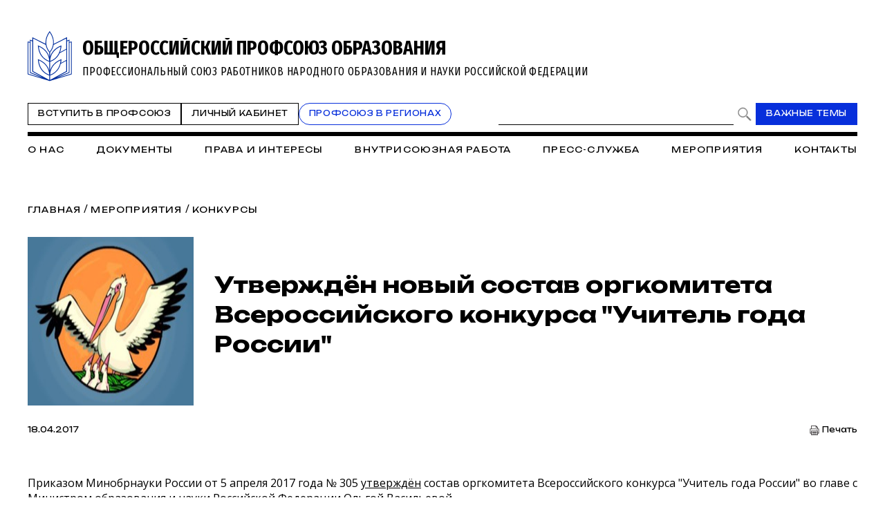

--- FILE ---
content_type: text/html; charset=WINDOWS-1251
request_url: https://www.eseur.ru/Utverjden_noviy_sostav_orgkomiteta_Vserossiyskogo_konkursa_Uchitel_goda_Rossii/
body_size: 70198
content:
<!DOCTYPE HTML>
<html lang="ru" prefix="og: http://ogp.me/ns#">
<head>
<meta http-equiv="Content-Type" content="text/html; charset=windows-1251">
<title>Утверждён новый состав оргкомитета Всероссийского конкурса &quot;Учитель года России&quot;</title>
<meta content="Утверждён новый состав оргкомитета Всероссийского конкурса &quot;Учитель года России&quot;" name="keywords">
<meta content="Утверждён новый состав оргкомитета Всероссийского конкурса &quot;Учитель года России&quot;" name="description">
<meta name="robots" content=all>
<meta name="revisit" content="7 days">
<meta http-equiv="pragma" content="no-cache" /> 
<meta http-equiv="cache-control" content="0" /> 
<meta name="viewport" content="width=device-width, initial-scale=1.0" />
<meta property="fb:admins" content="1385389528367912"/>
<meta property="og:type" content="website">
<meta property="og:title" content="Утверждён новый состав оргкомитета Всероссийского конкурса &quot;Учитель года России&quot;">
<meta property="og:url" content="https://www.eseur.ru/Utverjden_noviy_sostav_orgkomiteta_Vserossiyskogo_konkursa_Uchitel_goda_Rossii/">
<meta property="og:description" name="description" content="Утверждён новый состав оргкомитета Всероссийского конкурса &quot;Учитель года России&quot;">
<meta property="og:image" content="">
<meta name="viewport" content="width=device-width, initial-scale=1.0" />
<link rel="stylesheet" type="text/css" href="/style.css?44" media="all" />
<script type="text/javascript" src="/script.js?42"></script>
<meta name="robots" content=all>
<meta name="revisit" content="7 days">
<link rel="apple-touch-icon" sizes="180x180" href="/apple-touch-icon.png">
<link rel="icon" type="image/png" sizes="32x32" href="/favicon-32x32.png">
<link rel="icon" type="image/png" sizes="16x16" href="/favicon-16x16.png">
<link rel="shortcut icon" href="/favicon.ico" type="image/x-icon">
<link rel="icon" href="/favicon.ico" type="image/x-icon">
<link rel="manifest" href="/site.webmanifest">
</head>
<body>
	<script type="text/javascript" src="https://vk.com/js/api/openapi.js?160"></script>
	<script type="text/javascript">VK.init({apiId: 6959027, onlyWidgets: true});</script>
	<div id="regions" style="display:none;">
		<div class="regions">
			<h1>Организации Профсоюза</h1>
			<span class="close" onclick="showRegions()"></span>
			<div class="dir"><a href="/">Общероссийский Профсоюз образования</a></div><div class="dir" style="margin-left:0px"> <a href="/adygea/"  id="dir83">Адыгейская республиканская организация</a></div><div class="dir" style="margin-left:0px"><a href="javascript:void(0)" onclick="roll(52);" id="arr52" class="rolldown"></a> <a href="/altkray/"  id="dir52">Алтайская краевая организация</a></div><div id="group52" style="display:none;"><div class="dir" style="margin-left:25px"> <a href="/barnaul-rn/"  id="dir204">Барнаульская городская организация</a></div><div class="dir" style="margin-left:25px"> <a href="/rubcovsk-rn/"  id="dir260">Территориальная организация города Рубцовска и Рубцовского района</a></div></div><div class="dir" style="margin-left:0px"> <a href="/altairepublic/"  id="dir125">Алтайская республиканская организация</a></div><div class="dir" style="margin-left:0px"> <a href="http://amurpo.ru/"  id="dir84">Амурская областная организация</a></div><div class="dir" style="margin-left:0px"><a href="javascript:void(0)" onclick="roll(72);" id="arr72" class="rolldown"></a> <a href="http://www.arhoblprof.ru/"  id="dir72">Архангельская межрегиональная организация</a></div><div id="group72" style="display:none;"><div class="dir" style="margin-left:25px"> <a href="http://www.arhoblprof.ru/nenetskaya-okruzhnaya"  id="dir122">Ненецкая окружная организация</a></div></div><div class="dir" style="margin-left:0px"><a href="javascript:void(0)" onclick="roll(59);" id="arr59" class="rolldown"></a> <a href="/astrakhan/"  id="dir59">Астраханская областная организация</a></div><div id="group59" style="display:none;"><div class="dir" style="margin-left:25px"> <a href="http://agtop30.ru/"  id="dir103">Астраханская городская организация</a></div></div><div class="dir" style="margin-left:0px"> <a href="http://www.eduprofrb.ru/"  id="dir15">Башкирская республиканская организация</a></div><div class="dir" style="margin-left:0px"> <a href="http://www.belprofobraz.ru/"  id="dir55">Белгородская региональная организация</a></div><div class="dir" style="margin-left:0px"><a href="javascript:void(0)" onclick="roll(9);" id="arr9" class="rolldown"></a> <a href="/bryansk/"  id="dir9">Брянская областная организация</a></div><div id="group9" style="display:none;"><div class="dir" style="margin-left:25px"> <a href="/bezhbryansk/"  id="dir109">Бежицкая районная организация города Брянска</a></div><div class="dir" style="margin-left:25px"> <a href="/volbryansk/"  id="dir110">Володарская районная организация города Брянска</a></div><div class="dir" style="margin-left:25px"> <a href="/sovbryansk/"  id="dir111">Советская районная организация города Брянска</a></div><div class="dir" style="margin-left:25px"> <a href="/fokbryansk/"  id="dir112">Фокинская районная организация города Брянска</a></div><div class="dir" style="margin-left:25px"> <a href="/bransk_rayon/"  id="dir121">Брянская районная организация</a></div><div class="dir" style="margin-left:25px"> <a href="/dyatkovo/"  id="dir113">Дятьковская районная организация</a></div><div class="dir" style="margin-left:25px"> <a href="/klinci_gorod/"  id="dir126">Клинцовская городская организация</a></div></div><div class="dir" style="margin-left:0px"> <a href="http://broprof.ru/"  id="dir10">Бурятская республиканская организация</a></div><div class="dir" style="margin-left:0px"> <a href="http://eduprof33.ru/"  id="dir68">Владимирская областная организация</a></div><div class="dir" style="margin-left:0px"><a href="javascript:void(0)" onclick="roll(53);" id="arr53" class="rolldown"></a> <a href="/volgograd/"  id="dir53">Волгоградская областная организация</a></div><div id="group53" style="display:none;"><div class="dir" style="margin-left:25px"> <a href="/voroshil-rn/"  id="dir151">Ворошиловская территориальная организация</a></div><div class="dir" style="margin-left:25px"> <a href="/dzerjin-rn/"  id="dir152">Дзержинская территориальная организация</a></div><div class="dir" style="margin-left:25px"> <a href="/kirov-rn/"  id="dir153">Кировская территориальная организация</a></div><div class="dir" style="margin-left:25px"> <a href="/krasnarm-rn/"  id="dir154">Красноармейская территориальная организация</a></div><div class="dir" style="margin-left:25px"> <a href="/krasnokt-rn/"  id="dir155">Краснооктябрьская территориальная организация</a></div><div class="dir" style="margin-left:25px"> <a href="/sovetsk-rn/"  id="dir156">Советская территориальная организация</a></div><div class="dir" style="margin-left:25px"> <a href="/tzr-rn/"  id="dir157">Тракторозаводская территориальная организация</a></div><div class="dir" style="margin-left:25px"> <a href="/central-rn/"  id="dir158">Центральная территориальная организация</a></div><div class="dir" style="margin-left:25px"> <a href="/aleks-rn/"  id="dir159">Алексеевская территориальная организация</a></div><div class="dir" style="margin-left:25px"> <a href="/bicov-rn/"  id="dir160">Быковская территориальная организация</a></div><div class="dir" style="margin-left:25px"> <a href="/voljsk-rn/"  id="dir193">Территориальная организация города Волжского</a></div><div class="dir" style="margin-left:25px"> <a href="/gorod-rn/"  id="dir161">Городищенская территориальная организация</a></div><div class="dir" style="margin-left:25px"> <a href="/danilov-rn/"  id="dir162">Даниловская территориальная организация</a></div><div class="dir" style="margin-left:25px"> <a href="/dubov-rn/"  id="dir163">Дубовская территориальная организация</a></div><div class="dir" style="margin-left:25px"> <a href="/elan-rn/"  id="dir164">Еланская территориальная организация</a></div><div class="dir" style="margin-left:25px"> <a href="/jirnov-rn/"  id="dir165">Жирновская территориальная организация</a></div><div class="dir" style="margin-left:25px"> <a href="/ilov-rn/"  id="dir166">Иловлинская территориальная организация</a></div><div class="dir" style="margin-left:25px"> <a href="/kalach-rn/"  id="dir167">Калачёвская территориальная организация</a></div><div class="dir" style="margin-left:25px"> <a href="/kamish-rn/"  id="dir168">Камышинская территориальная организация</a></div><div class="dir" style="margin-left:25px"> <a href="/gkamish-rn/"  id="dir191">Территориальная организация города Камышина</a></div><div class="dir" style="margin-left:25px"> <a href="/kikvid-rn/"  id="dir170">Кивидзенская территориальная организация</a></div><div class="dir" style="margin-left:25px"> <a href="/kletsk-rn/"  id="dir169">Клетская территориальная организация</a></div><div class="dir" style="margin-left:25px"> <a href="/kotel-rn/"  id="dir171">Котельниковская территориальная организация</a></div><div class="dir" style="margin-left:25px"> <a href="/kotov-rn/"  id="dir172">Котовская территориальная организация</a></div><div class="dir" style="margin-left:25px"> <a href="/kumilg-rn/"  id="dir173">Кумылженская территориальная организация</a></div><div class="dir" style="margin-left:25px"> <a href="/leninsk-rn/"  id="dir174">Ленинская территориальная организация</a></div><div class="dir" style="margin-left:25px"> <a href="/nehaev-rn/"  id="dir175">Нехаевская территориальная организация</a></div><div class="dir" style="margin-left:25px"> <a href="/mih-rn/"  id="dir192">Территориальная организация города Михайловки</a></div><div class="dir" style="margin-left:25px"> <a href="/nikolaev-rn/"  id="dir176">Николаевская территориальная организация</a></div><div class="dir" style="margin-left:25px"> <a href="/novoan-rn/"  id="dir177">Новоаннинская территориальная организация</a></div><div class="dir" style="margin-left:25px"> <a href="/novonik-rn/"  id="dir178">Новониколаевская территориальная организация</a></div><div class="dir" style="margin-left:25px"> <a href="/oktyabr-rn/"  id="dir179">Октябрьская территориальная организация</a></div><div class="dir" style="margin-left:25px"> <a href="/olhov-rn/"  id="dir180">Ольховская территориальная организация</a></div><div class="dir" style="margin-left:25px"> <a href="/pal-rn/"  id="dir181">Палласовская территориальная организация</a></div><div class="dir" style="margin-left:25px"> <a href="/rudn-rn/"  id="dir182">Руднянская территориальная организация</a></div><div class="dir" style="margin-left:25px"> <a href="/svetl-rn/"  id="dir183">Светлоярская территориальная организация</a></div><div class="dir" style="margin-left:25px"> <a href="/serafim-rn/"  id="dir184">Серафимовичская территориальная организация</a></div><div class="dir" style="margin-left:25px"> <a href="/srahtub-rn/"  id="dir185">Среднеахтубинская территориальная организация</a></div><div class="dir" style="margin-left:25px"> <a href="/staropolt-rn/"  id="dir186">Старополтавская территориальная организация</a></div><div class="dir" style="margin-left:25px"> <a href="/surovik-rn/"  id="dir187">Суровикинская территориальная организация</a></div><div class="dir" style="margin-left:25px"> <a href="/uryup-rn/"  id="dir188">Урюпинская территориальная организация</a></div><div class="dir" style="margin-left:25px"> <a href="/frol-rn/"  id="dir189">Фроловская территориальная организация</a></div><div class="dir" style="margin-left:25px"> <a href="/gfrol-rn/"  id="dir194">Территориальная организация города Фролова</a></div><div class="dir" style="margin-left:25px"> <a href="/chernish-rn/"  id="dir190">Чернышковская территориальная организация</a></div></div><div class="dir" style="margin-left:0px"> <a href="http://www.profsoyz.ru/"  id="dir40">Вологодская областная организация</a></div><div class="dir" style="margin-left:0px"> <a href="/voronezh/"  id="dir19">Воронежская областная организация</a></div><div class="dir" style="margin-left:0px"> <a href="http://ed-union05.ru/"  id="dir6">Дагестанская республиканская организация</a></div><div class="dir" style="margin-left:0px"> <a href="https://profobrdn.ru/"  id="dir196">Региональная организация Профсоюза в Донецкой Народной Республике</a></div><div class="dir" style="margin-left:0px"> <a href="/jewish/"  id="dir85">Еврейская областная организация</a></div><div class="dir" style="margin-left:0px"> <a href="http://zabprofobr.ru/"  id="dir62">Забайкальская краевая организация</a></div><div class="dir" style="margin-left:0px"> <a href="/zaporozhye/"  id="dir304">Запорожская областная организация</a></div><div class="dir" style="margin-left:0px"> <a href="https://profobr37.ru/"  id="dir69">Ивановская областная организация</a></div><div class="dir" style="margin-left:0px"> <a href="/ingush/"  id="dir86">Ингушская республиканская организация</a></div><div class="dir" style="margin-left:0px"> <a href="http://www.profedu38.ru/"  id="dir27">Иркутская областная организация</a></div><div class="dir" style="margin-left:0px"> <a href="/kbd/"  id="dir87">Кабардино-Балкарская республиканская организация</a></div><div class="dir" style="margin-left:0px"> <a href="/kaliningrad/"  id="dir80">Калининградская областная организация</a></div><div class="dir" style="margin-left:0px"> <a href="/kalmik/"  id="dir51">Калмыцкая республиканская организация</a></div><div class="dir" style="margin-left:0px"><a href="javascript:void(0)" onclick="roll(78);" id="arr78" class="rolldown"></a> <a href="/kaluga/"  id="dir78">Калужская областная организация</a></div><div id="group78" style="display:none;"><div class="dir" style="margin-left:25px"> <a href="/obninsk/"  id="dir133">Обнинская городская организация</a></div></div><div class="dir" style="margin-left:0px"> <a href="/kamchatka/"  id="dir88">Камчатская краевая организация</a></div><div class="dir" style="margin-left:0px"> <a href="/karach/"  id="dir79">Карачаево-Черкесская республиканская организация</a></div><div class="dir" style="margin-left:0px"> <a href="/karelia/"  id="dir129">Карельская республиканская организация</a></div><div class="dir" style="margin-left:0px"> <a href="https://профобр43.рф"  id="dir74">Кировская областная организация</a></div><div class="dir" style="margin-left:0px"> <a href="http://www.reskomobrrk.ru/"  id="dir90">Коми республиканская организация</a></div><div class="dir" style="margin-left:0px"> <a href="http://profobr44.ru/"  id="dir91">Костромская областная организация</a></div><div class="dir" style="margin-left:0px"> <a href="http://профсоюзобразования.рф/"  id="dir4">Краснодарская краевая организация</a></div><div class="dir" style="margin-left:0px"> <a href="http://www.kr-educat.ru/"  id="dir29">Красноярская краевая организация</a></div><div class="dir" style="margin-left:0px"> <a href="http://reskom-crimea.ru/"  id="dir100">Крымская республиканская организация</a></div><div class="dir" style="margin-left:0px"> <a href="http://obkom42.ru/"  id="dir28">Кузбасская региональная организация</a></div><div class="dir" style="margin-left:0px"><a href="javascript:void(0)" onclick="roll(36);" id="arr36" class="rolldown"></a> <a href="/kurgan/"  id="dir36">Курганская областная организация</a></div><div id="group36" style="display:none;"><div class="dir" style="margin-left:25px"> <a href="/vargashinsk/"  id="dir114">Варгашинская районная организация</a></div><div class="dir" style="margin-left:25px"> <a href="/kataysk/"  id="dir115">Катайская районная организация</a></div><div class="dir" style="margin-left:25px"> <a href="/kurtamishsk/"  id="dir116">Куртамышская районная организация</a></div><div class="dir" style="margin-left:25px"> <a href="/shadrinsk/"  id="dir117">Шадринская районная организация</a></div></div><div class="dir" style="margin-left:0px"> <a href="https://profobrkursk.ru/"  id="dir70">Курская областная организация</a></div><div class="dir" style="margin-left:0px"><a href="javascript:void(0)" onclick="roll(75);" id="arr75" class="rolldown"></a> <a href="/lipetsk/"  id="dir75">Липецкая областная организация</a></div><div id="group75" style="display:none;"><div class="dir" style="margin-left:25px"> <a href="/dobrin-rn/"  id="dir148">Добринская районная организация</a></div></div><div class="dir" style="margin-left:0px"> <a href="https://profsouzlnr.su/"  id="dir197">Региональная организация Профсоюза в Луганской Народной Республике</a></div><div class="dir" style="margin-left:0px"> <a href="/magadan/"  id="dir92">Магаданская областная организация</a></div><div class="dir" style="margin-left:0px"><a href="javascript:void(0)" onclick="roll(56);" id="arr56" class="rolldown"></a> <a href="/mariel/"  id="dir56">Региональная организация Профсоюза в Республике Марий Эл</a></div><div id="group56" style="display:none;"><div class="dir" style="margin-left:25px"> <a href="/volzhsk-rn/"  id="dir206">Волжская территориальная организация</a></div><div class="dir" style="margin-left:25px"> <a href="/Gornomari-rn/"  id="dir207">Горномарийская районная организация</a></div><div class="dir" style="margin-left:25px"> <a href="/zvenigovo-rn/"  id="dir209">Звениговская районная организация</a></div><div class="dir" style="margin-left:25px"> <a href="http://iolagorkom.ucoz.ru/"  id="dir220">Йошкар-Олинская городская организация</a></div><div class="dir" style="margin-left:25px"> <a href="/kilemar-rn/"  id="dir210">Килемарская районная организация</a></div><div class="dir" style="margin-left:25px"> <a href="/kuzma-gd/"  id="dir221">Козьмодемьянская городская организация</a></div><div class="dir" style="margin-left:25px"> <a href="/kuzhener-rn/"  id="dir211">Куженерская районная организация</a></div><div class="dir" style="margin-left:25px"> <a href="/Mariturek-rn/"  id="dir212">Мари-Турекская районная организация</a></div><div class="dir" style="margin-left:25px"> <a href="/medvedevo-rn/"  id="dir213">Медведевская районная организация</a></div><div class="dir" style="margin-left:25px"><a href="javascript:void(0)" onclick="roll(214);" id="arr214" class="rolldown"></a> <a href="/morki-rn/"  id="dir214">Моркинская районная организация</a></div><div id="group214" style="display:none;"><div class="dir" style="margin-left:50px"> <a href="/morki1-pp/"  id="dir226">Первичная организация Моркинской СОШ № 1</a></div><div class="dir" style="margin-left:50px"> <a href="/morki2-pp/"  id="dir227">Первичная организация Моркинской СОШ № 2</a></div><div class="dir" style="margin-left:50px"> <a href="/morki6-pp/"  id="dir228">Первичная организация Моркинской СОШ № 6</a></div><div class="dir" style="margin-left:50px"> <a href="/arino-pp/"  id="dir229">Первичная организация Аринской СОШ</a></div><div class="dir" style="margin-left:50px"> <a href="/cad-pp/"  id="dir246">Первичная организация Моркинского детского сада № 1</a></div><div class="dir" style="margin-left:50px"> <a href="/mjrkicad-pp/"  id="dir247">Первичная организация Моркинского детского сада № 2</a></div><div class="dir" style="margin-left:50px"> <a href="/morkicad-pp/"  id="dir248">Первичная организация Моркинского детского сада № 3</a></div><div class="dir" style="margin-left:50px"> <a href="/morkicad5-pp/"  id="dir249">Первичная организация Моркинского детского сада № 5</a></div><div class="dir" style="margin-left:50px"> <a href="/morkicfl7-pp/"  id="dir250">Первичная организация Моркинского детского сада № 7</a></div><div class="dir" style="margin-left:50px"> <a href="/morkirme-pp/"  id="dir253">Первичная организация Отдела образования Моркинского района</a></div></div><div class="dir" style="margin-left:25px"> <a href="/novotoryal-rn/"  id="dir215">Новоторьяльская районная организация</a></div><div class="dir" style="margin-left:25px"> <a href="/Orshanka-rn/"  id="dir208">Оршанская районная организация</a></div><div class="dir" style="margin-left:25px"> <a href="/paranga-rn/"  id="dir216">Параньгинская районная организация</a></div><div class="dir" style="margin-left:25px"> <a href="/sernur-rn/"  id="dir218">Сернурская районная организация</a></div><div class="dir" style="margin-left:25px"> <a href="/sovetskaya-rn/"  id="dir217">Советская районная организация</a></div><div class="dir" style="margin-left:25px"> <a href="/yurino-rn/"  id="dir219">Юринская районная организация</a></div><div class="dir" style="margin-left:25px"> <a href="/ppos-marsu/"  id="dir223">Объединённая первичная организация Марийского государственного университета</a></div><div class="dir" style="margin-left:25px"> <a href="/opo-orshanka/"  id="dir224">Объединённая первичная организация Оршанского педагогического колледжа</a></div><div class="dir" style="margin-left:25px"> <a href="https://www.volgatech.net/students-union/"  id="dir222">Первичная организация студентов Поволжского государственного технологического университета</a></div></div><div class="dir" style="margin-left:0px"> <a href="http://profobr13.ru/"  id="dir61">Мордовская республиканская организация</a></div><div class="dir" style="margin-left:0px"> <a href="http://mgoprof.ru/"  id="dir47">Московская городская организация</a></div><div class="dir" style="margin-left:0px"> <a href="http://okproobraz.ru/"  id="dir20">Московская областная организация</a></div><div class="dir" style="margin-left:0px"> <a href="http://www.promo51.ru/"  id="dir66">Мурманская областная организация</a></div><div class="dir" style="margin-left:0px"> <a href="http://www.profobr.nnov.ru/"  id="dir24">Нижегородская областная организация</a></div><div class="dir" style="margin-left:0px"> <a href="http://obrprof53.ru/"  id="dir93">Новгородская областная организация</a></div><div class="dir" style="margin-left:0px"> <a href="http://npo54.ru/"  id="dir46">Новосибирская областная организация</a></div><div class="dir" style="margin-left:0px"> <a href="/omskiy/"  id="dir11">Омская областная организация</a></div><div class="dir" style="margin-left:0px"><a href="javascript:void(0)" onclick="roll(16);" id="arr16" class="rolldown"></a> <a href="/orenburg/"  id="dir16">Оренбургская областная организация</a></div><div id="group16" style="display:none;"><div class="dir" style="margin-left:25px"> <a href="https://vk.com/club229188932"  id="dir120">Александровская районная организация</a></div><div class="dir" style="margin-left:25px"> <a href="/asekeevo/"  id="dir124">Асекеевская районная организация</a></div><div class="dir" style="margin-left:25px"> <a href="https://vk.com/id1039774230"  id="dir123">Бугурусланская городская организация</a></div><div class="dir" style="margin-left:25px"> <a href="/buguruslan/"  id="dir104">Бугурусланская районная организация</a></div><div class="dir" style="margin-left:25px"> <a href="/nvtrsk/"  id="dir108">Новотроицкая городская организация</a></div><div class="dir" style="margin-left:25px"> <a href="/orenburg_gorod/"  id="dir106">Оренбургская городская организация</a></div><div class="dir" style="margin-left:25px"> <a href="/osu-w/"  id="dir205">Первичная организация работников Оренбургского государственного университета</a></div><div class="dir" style="margin-left:25px"> <a href="/orenburg_rayon/"  id="dir118">Оренбургская районная организация</a></div><div class="dir" style="margin-left:25px"> <a href="/orsk_gorod/"  id="dir119">Орская городская организация</a></div></div><div class="dir" style="margin-left:0px"><a href="javascript:void(0)" onclick="roll(94);" id="arr94" class="rolldown"></a> <a href="/oryol/"  id="dir94">Орловская областная организация</a></div><div id="group94" style="display:none;"><div class="dir" style="margin-left:25px"> <a href="/livnji/"  id="dir258">Ливенская районная организация</a></div><div class="dir" style="margin-left:25px"> <a href="/mtsensk/"  id="dir306">Мценская районная организация</a></div><div class="dir" style="margin-left:25px"> <a href="/orelgorod/"  id="dir308">Орловская городская организация</a></div></div><div class="dir" style="margin-left:0px"> <a href="/penza/"  id="dir63">Пензенская областная организация</a></div><div class="dir" style="margin-left:0px"><a href="javascript:void(0)" onclick="roll(58);" id="arr58" class="rolldown"></a> <a href="/permsk/"  id="dir58">Пермская краевая организация</a></div><div id="group58" style="display:none;"><div class="dir" style="margin-left:25px"> <a href="/ppopsu_workers/"  id="dir127">Первичная организация работников ПГНИУ</a></div></div><div class="dir" style="margin-left:0px"> <a href="/primorskykrai/"  id="dir82">Приморская краевая организация</a></div><div class="dir" style="margin-left:0px"> <a href="/pskov/"  id="dir76">Псковская областная организация</a></div><div class="dir" style="margin-left:0px"><a href="javascript:void(0)" onclick="roll(12);" id="arr12" class="rolldown"></a> <a href="http://www.obkomprof.ru/"  id="dir12">Ростовская областная организация </a></div><div id="group12" style="display:none;"><div class="dir" style="margin-left:25px"> <a href="/azovr/"  id="dir273">Азовская районная организация</a></div><div class="dir" style="margin-left:25px"> <a href="http://prof-aksay.ru"  id="dir302">Аксайская районная организация</a></div><div class="dir" style="margin-left:25px"> <a href="/bag/"  id="dir263">Багаевская районная организация</a></div><div class="dir" style="margin-left:25px"> <a href="https://bkprof.ru/"  id="dir299">Белокалитвинская районная организация</a></div><div class="dir" style="margin-left:25px"> <a href="/bok/"  id="dir280">Боковская районная оганизация</a></div><div class="dir" style="margin-left:25px"> <a href="/verh/"  id="dir313">Верхнедонская районная организация</a></div><div class="dir" style="margin-left:25px"> <a href="http://volgprofsous.ru"  id="dir293">Волгодонская городская организация</a></div><div class="dir" style="margin-left:25px"> <a href="/volgr/"  id="dir305">Волгодонская районная организация</a></div><div class="dir" style="margin-left:25px"> <a href="/donetsk/"  id="dir284">Донецкая городская организация</a></div><div class="dir" style="margin-left:25px"> <a href="/dub/"  id="dir303">Дубовская районная организация</a></div><div class="dir" style="margin-left:25px"> <a href="http://prof-egor.ru/"  id="dir300">Егорлыкская районная организация</a></div><div class="dir" style="margin-left:25px"> <a href="/zver/"  id="dir276">Зверевская городская организация</a></div><div class="dir" style="margin-left:25px"> <a href="/zimov/"  id="dir283">Зимовниковская районная организация</a></div><div class="dir" style="margin-left:25px"><a href="javascript:void(0)" onclick="roll(311);" id="arr311" class="rolldown"></a> <a href="/kagal/"  id="dir311">Кагальницкая районная организация</a></div><div class="dir" style="margin-left:25px"> <a href="https://камшахпрофсоюз.рф/"  id="dir298">Каменск-Шахтинская городская организация</a></div><div class="dir" style="margin-left:25px"> <a href="/krasul/"  id="dir266">Красносулинская районная организация</a></div><div class="dir" style="margin-left:25px"> <a href="/kuibysh/"  id="dir314">Куйбышевская районная организация</a></div><div class="dir" style="margin-left:25px"> <a href="/martyn/"  id="dir315">Мартыновская районная организация</a></div><div class="dir" style="margin-left:25px"> <a href="https://roomartr.narod.ru/FORMATION.htm"  id="dir294">Мартыновская районная организация</a></div><div class="dir" style="margin-left:25px"> <a href="/mill/"  id="dir275">Миллеровская районная организация</a></div><div class="dir" style="margin-left:25px"> <a href="http://prof_obraz.esgms.ru"  id="dir301">Мясниковская районная организация</a></div><div class="dir" style="margin-left:25px"> <a href="http://neklprof.ucoz.ru"  id="dir288">Неклиновская районная организация</a></div><div class="dir" style="margin-left:25px"> <a href="/ncher/"  id="dir271">Новочеркасская городская организация</a></div><div class="dir" style="margin-left:25px"> <a href="/nshakh/"  id="dir270">Новошахтинская городская организация</a></div><div class="dir" style="margin-left:25px"> <a href="/obl/"  id="dir310">Обливская районная огранизация</a></div><div class="dir" style="margin-left:25px"> <a href="/oktr/"  id="dir267">Октябрьская районная организация</a></div><div class="dir" style="margin-left:25px"> <a href="/pesch/"  id="dir316">Песчанокопская районная организация</a></div><div class="dir" style="margin-left:25px"> <a href="/prolr/"  id="dir268">Пролетарская районная организация</a></div><div class="dir" style="margin-left:25px"> <a href="/remont/"  id="dir312">Ремонтненская районная организация</a></div><div class="dir" style="margin-left:25px"> <a href="/rodion/"  id="dir272">Родионово-Несветайская районная организация</a></div><div class="dir" style="margin-left:25px"> <a href="/salsk/"  id="dir269">Сальская районная организация</a></div><div class="dir" style="margin-left:25px"> <a href="http://semikarakprof.ru"  id="dir291">Семикаракорская районная организация</a></div><div class="dir" style="margin-left:25px"> <a href="http://tagprof.my1.ru"  id="dir289">Таганрогская городская организация</a></div><div class="dir" style="margin-left:25px"> <a href="/taras/"  id="dir282">Тарасовская районная организация</a></div><div class="dir" style="margin-left:25px"> <a href="https://proftacina.ucoz.ru/"  id="dir290">Тацинская районная организация</a></div><div class="dir" style="margin-left:25px"> <a href="/ust-donec/"  id="dir278">Усть-Донецкая районная организация</a></div><div class="dir" style="margin-left:25px"> <a href="http://profs25-celina.ru"  id="dir296">Целинская районная организация</a></div><div class="dir" style="margin-left:25px"> <a href="http://profcim.nethouse.ru"  id="dir292">Цимлянская районная организация</a></div><div class="dir" style="margin-left:25px"> <a href="http://chpoo.ru/"  id="dir297">Чертковская районная организация</a></div><div class="dir" style="margin-left:25px"> <a href="https://shprof.ru"  id="dir286">Шахтинская городская организация</a></div><div class="dir" style="margin-left:25px"> <a href="/vorosh/"  id="dir264">Ворошиловская районная организация города Ростова-на-Дону</a></div><div class="dir" style="margin-left:25px"> <a href="/jeldor/"  id="dir265">Железнодорожная районная организация города Ростов-на-Дону</a></div><div class="dir" style="margin-left:25px"> <a href="/kir/"  id="dir277">Кировская районная организация города Ростова-на-Дону</a></div><div class="dir" style="margin-left:25px"> <a href="/len/"  id="dir279">Ленинская районная организация города Ростова-на-Дону</a></div><div class="dir" style="margin-left:25px"> <a href="/okt/"  id="dir309">Октябрьская районная организация города Ростова-на-Дону</a></div><div class="dir" style="margin-left:25px"> <a href="https://profsouz1.nethouse.ru/"  id="dir287">Первомайская районная организация города Ростова-на-Дону</a></div><div class="dir" style="margin-left:25px"> <a href="/prol/"  id="dir274">Пролетарская районная организация города Ростова-на-Дону</a></div><div class="dir" style="margin-left:25px"> <a href="https://prof-sov.ru"  id="dir256">Советская районная организация города Ростова-на-Дону</a></div><div class="dir" style="margin-left:25px"> <a href="/testrostov/"  id="dir255">тестовая</a></div></div><div class="dir" style="margin-left:0px"> <a href="http://www.ryazanprof.ru/"  id="dir71">Рязанская областная организация</a></div><div class="dir" style="margin-left:0px"> <a href="http://www.samaraobr.ru/"  id="dir13">Самарская областная организация</a></div><div class="dir" style="margin-left:0px"> <a href="https://spbprof.ru"  id="dir42">Межрегиональная организация Санкт-Петербурга и Ленинградской области Профсоюза</a></div><div class="dir" style="margin-left:0px"> <a href="http://www.sarprof.ru/"  id="dir57">Саратовская областная организация</a></div><div class="dir" style="margin-left:0px"> <a href="/sahalin/"  id="dir95">Сахалинская областная организация</a></div><div class="dir" style="margin-left:0px"><a href="javascript:void(0)" onclick="roll(45);" id="arr45" class="rolldown"></a> <a href="/sverdlovsk/"  id="dir45">Свердловская областная организация</a></div><div id="group45" style="display:none;"><div class="dir" style="margin-left:25px"> <a href="/ntagil-gr/"  id="dir202">Нижнетагильская городская организация</a></div><div class="dir" style="margin-left:25px"> <a href="/polevskoy-gr/"  id="dir203">Полевская городская организация</a></div></div><div class="dir" style="margin-left:0px"> <a href="/sevastopol/"  id="dir102">Севастопольская городская организация</a></div><div class="dir" style="margin-left:0px"> <a href="/alaniya/"  id="dir64">Северо-Осетинская республиканская организация</a></div><div class="dir" style="margin-left:0px"> <a href="http://смолпрофобр.рф/"  id="dir96">Смоленская областная организация</a></div><div class="dir" style="margin-left:0px"> <a href="http://stvprofedu.ru/"  id="dir49">Ставропольская краевая организация</a></div><div class="dir" style="margin-left:0px"> <a href="http://www.profobr68.ru/"  id="dir67">Тамбовская областная организация</a></div><div class="dir" style="margin-left:0px"><a href="javascript:void(0)" onclick="roll(54);" id="arr54" class="rolldown"></a> <a href="http://www.edunion.ru/"  id="dir54">Региональная организация Профсоюза в Республике Татарстан</a></div><div id="group54" style="display:none;"><div class="dir" style="margin-left:25px"> <a href="/arskspo/"  id="dir146">Арская территориальная организация</a></div><div class="dir" style="margin-left:25px"> <a href="/profbug/"  id="dir262">Бугульминская территориальная организация</a></div><div class="dir" style="margin-left:25px"> <a href="/buaprof/"  id="dir139">Буинская территориальная организация</a></div><div class="dir" style="margin-left:25px"> <a href="/biektawprofsouz/"  id="dir137">Высокогорская территориальная организация</a></div><div class="dir" style="margin-left:25px"> <a href="/nk-prof.obraz/"  id="dir147">Нижнекамская территориальная организация</a></div><div class="dir" style="margin-left:25px"> <a href="/nk-pordo/"  id="dir136">Нижнекамская территориальная организация работников дошкольного образования</a></div><div class="dir" style="margin-left:25px"> <a href="/nurlatprof/"  id="dir138">Нурлатская территориальная организация</a></div><div class="dir" style="margin-left:25px"> <a href="/spochist/"  id="dir135">Чистопольская территориальная организация</a></div></div><div class="dir" style="margin-left:0px"><a href="javascript:void(0)" onclick="roll(97);" id="arr97" class="rolldown"></a> <a href="http://eseur-tver.ru/"  id="dir97">Тверская областная организация</a></div><div id="group97" style="display:none;"><div class="dir" style="margin-left:25px"> <a href="https://www.tver-edun.ru/"  id="dir134">Тверская городская организация</a></div></div><div class="dir" style="margin-left:0px"> <a href="/tomsk/"  id="dir130">Томская областная организация</a></div><div class="dir" style="margin-left:0px"><a href="javascript:void(0)" onclick="roll(65);" id="arr65" class="rolldown"></a> <a href="http://www.tulaed-union.ru/"  id="dir65">Тульская областная организация</a></div><div id="group65" style="display:none;"><div class="dir" style="margin-left:25px"> <a href="/nvmsktl-gr/"  id="dir257">Новомосковская городская организация</a></div><div class="dir" style="margin-left:25px"> <a href="/tula-gr/"  id="dir149">Тульская городская организация</a></div><div class="dir" style="margin-left:25px"> <a href="/uzlovaya-rn/"  id="dir254">Узловская районная организация</a></div></div><div class="dir" style="margin-left:0px"> <a href="/tuva/"  id="dir98">Тывинская республиканская организация </a></div><div class="dir" style="margin-left:0px"><a href="javascript:void(0)" onclick="roll(43);" id="arr43" class="rolldown"></a> <a href="http://tyumprof.ru/"  id="dir43">Тюменская межрегиональная организация</a></div><div id="group43" style="display:none;"><div class="dir" style="margin-left:25px"><a href="javascript:void(0)" onclick="roll(107);" id="arr107" class="rolldown"></a> <a href="/hmao/"  id="dir107">Ханты-Мансийская окружная организация</a></div><div id="group107" style="display:none;"><div class="dir" style="margin-left:50px"> <a href="/khmcity/"  id="dir128">Ханты-Мансийская городская организация</a></div></div><div class="dir" style="margin-left:25px"> <a href="http://ed-unionyanao.ru/"  id="dir101">Ямало-Ненецкая окружная организация</a></div></div><div class="dir" style="margin-left:0px"> <a href="/udmurt/"  id="dir50">Удмуртская республиканская организация</a></div><div class="dir" style="margin-left:0px"> <a href="/ulianovsk/"  id="dir60">Ульяновская областная организация</a></div><div class="dir" style="margin-left:0px"><a href="javascript:void(0)" onclick="roll(81);" id="arr81" class="rolldown"></a> <a href="/habar/"  id="dir81">Хабаровская краевая организация</a></div><div id="group81" style="display:none;"><div class="dir" style="margin-left:25px"> <a href="/koms_na_amure/"  id="dir105">Комсомольская-на-Амуре городская организация</a></div></div><div class="dir" style="margin-left:0px"> <a href="/khakassia/"  id="dir33">Хакасская республиканская организация</a></div><div class="dir" style="margin-left:0px"> <a href="/herson/"  id="dir225">Херсонская областная организация</a></div><div class="dir" style="margin-left:0px"><a href="javascript:void(0)" onclick="roll(25);" id="arr25" class="rolldown"></a> <a href="/chelyabinsk/"  id="dir25">Челябинская областная организация</a></div><div id="group25" style="display:none;"><div class="dir" style="margin-left:25px"> <a href="/asha-rn/"  id="dir261">Ашинская районная организация</a></div></div><div class="dir" style="margin-left:0px"> <a href="http://ressovet.ru/"  id="dir48">Чеченская республиканская организация</a></div><div class="dir" style="margin-left:0px"><a href="javascript:void(0)" onclick="roll(3);" id="arr3" class="rolldown"></a> <a href="/chuvashia/"  id="dir3">Чувашская республиканская организация</a></div><div id="group3" style="display:none;"><div class="dir" style="margin-left:25px"> <a href="/kanach-gor/"  id="dir143">Канашская городская организация</a></div><div class="dir" style="margin-left:25px"> <a href="/kanash-rn/"  id="dir142">Канашская районная организация</a></div><div class="dir" style="margin-left:25px"> <a href="/krchet-rn/"  id="dir144">Красночетайская районная организация</a></div><div class="dir" style="margin-left:25px"> <a href="/zivil-rn/"  id="dir141">Цивильская районная организация</a></div><div class="dir" style="margin-left:25px"> <a href="/cheb-rn/"  id="dir140">Чебоксарская районная организация</a></div><div class="dir" style="margin-left:25px"> <a href="/chemurcha-rn/"  id="dir145">Шемуршинская районная организация</a></div></div><div class="dir" style="margin-left:0px"> <a href="https://ed-union14.ru/"  id="dir77">Якутская республиканская организация</a></div><div class="dir" style="margin-left:0px"> <a href="/yaroslavl/"  id="dir99">Ярославская областная организация</a></div>		
		</div>
	</div>
	<div id="fullmenu" style="display:none;">
		<div class="regions">
			<span class="close" onclick="showFullMenu()"></span><div class="dir" style="margin-left:0px"><a href="javascript:void(0)" onclick="menuroll(92);" id="menuarr92" class="rolldown"></a> <a href="javascript:void(0);" onclick="menuroll(92);" id="menudir92">О нас</a></div><div id="menugroup92" style="display:none;"><div class="dir" style="margin-left:25px"> <a href="/history/"  id="menudir802">История Профсоюза</a></div><div class="dir" style="margin-left:25px"> <a href="/book-of-honor-pdf/"  id="menudir1839">Книга почёта Профсоюза</a></div><div class="dir" style="margin-left:25px"> <a href="/central_council/"  id="menudir3210">Центральный Совет Профсоюза</a></div><div class="dir" style="margin-left:25px"> <a href="/executive_board/"  id="menudir3211">Исполнительный комитет Профсоюза</a></div><div class="dir" style="margin-left:25px"> <a href="/lay_auditors_commission/"  id="menudir3212">Контрольно-ревизионная комиссия Профсоюза</a></div><div class="dir" style="margin-left:25px"> <a href="/Rukovodstvo_Profsouza/"  id="menudir91">Руководство Профсоюза</a></div><div class="dir" style="margin-left:25px"> <a href="/staff/"  id="menudir3045">Аппарат Профсоюза</a></div><div class="dir" style="margin-left:25px"> <a href="javascript:void(0);" onclick="showRegions()"  id="menudir803">Региональные (межрегиональные) организации Профсоюза</a></div></div><div class="dir" style="margin-left:0px"><a href="javascript:void(0)" onclick="menuroll(805);" id="menuarr805" class="rolldown"></a> <a href="javascript:void(0);" onclick="menuroll(805);" id="menudir805">Документы</a></div><div id="menugroup805" style="display:none;"><div class="dir" style="margin-left:25px"> <a href="/ustav_profsoyuza/"  id="menudir57">Уставные документы</a></div><div class="dir" style="margin-left:25px"> <a href="/resolutions/"  id="menudir3582">Решения Профсоюза</a></div><div class="dir" style="margin-left:25px"> <a href="/public_reports/"  id="menudir2200">Публичные отчёты ЦС Профсоюза</a></div></div><div class="dir" style="margin-left:0px"><a href="javascript:void(0)" onclick="menuroll(3);" id="menuarr3" class="rolldown"></a> <a href="javascript:void(0);" onclick="menuroll(3);" id="menudir3">Права и интересы</a></div><div id="menugroup3" style="display:none;"><div class="dir" style="margin-left:25px"> <a href="/Kadri_i_attestaciya_rabotnikov/"  id="menudir27">Кадры и аттестация педагогов</a></div><div class="dir" style="margin-left:25px"> <a href="/Trudovoy_dogovor_i_sovmestitelstvo/"  id="menudir32">Трудовой договор и совместительство</a></div><div class="dir" style="margin-left:25px"> <a href="/salary/"  id="menudir31">Оплата труда</a></div><div class="dir" style="margin-left:25px"> <a href="/Garantii_i_lgoti/"  id="menudir28">Гарантии и льготы</a></div><div class="dir" style="margin-left:25px"> <a href="/work_and_resting_rules/"  id="menudir29">Рабочее время и время отдыха</a></div><div class="dir" style="margin-left:25px"> <a href="/working_conditions/"  id="menudir3040">Условия работы</a></div><div class="dir" style="margin-left:25px"> <a href="https://www.eseur.ru/health-and-safety/"  id="menudir3063">Охрана труда и здоровья</a></div><div class="dir" style="margin-left:25px"> <a href="/pension/"  id="menudir25">Пенсионное обеспечение</a></div><div class="dir" style="margin-left:25px"> <a href="/Obschie_voprosi/"  id="menudir22">Общие вопросы</a></div><div class="dir" style="margin-left:25px"> <a href="/partnership/"  id="menudir4">Социальное партнёрство</a></div></div><div class="dir" style="margin-left:0px"><a href="javascript:void(0)" onclick="menuroll(3058);" id="menuarr3058" class="rolldown"></a> <a href="javascript:void(0);" onclick="menuroll(3058);" id="menudir3058">Внутрисоюзная работа</a></div><div id="menugroup3058" style="display:none;"><div class="dir" style="margin-left:25px"> <a href="https://www.eseur.ru/tema/God-pedagoga-i-nastavnika/"  id="menudir4085">Год педагога и наставника</a></div><div class="dir" style="margin-left:25px"> <a href="/digital_union/"  id="menudir3046">Совет по цифровизации</a></div><div class="dir" style="margin-left:25px"> <a href="/organizational_work/"  id="menudir807">Организационная работа</a></div><div class="dir" style="margin-left:25px"> <a href="/information/"  id="menudir3044">Совет по информационной работе</a></div><div class="dir" style="margin-left:25px"> <a href="/legal_work/"  id="menudir3062">Правовой совет</a></div><div class="dir" style="margin-left:25px"> <a href="/health-and-safety/"  id="menudir26">Совет по охране труда и здоровья</a></div><div class="dir" style="margin-left:25px"> <a href="/financial-work/"  id="menudir3061">Финансовый совет</a></div><div class="dir" style="margin-left:25px"> <a href="/Sovet-molodih-pedagogov-i-Klub-Nastavnik-/"  id="menudir100">Совет молодых педагогов и Клуб «Наставник»</a></div><div class="dir" style="margin-left:25px"> <a href="/Studencheskiy-koordinacionniy-sovet/"  id="menudir11">Студенческий координационный совет</a></div><div class="dir" style="margin-left:25px"> <a href="/Koordinacionniy-sovet-predsedateley-pervichnih-profsoyuznih-organizaciy-rabotnikov-vuzov/"  id="menudir12">Координационный совет председателей первичных профсоюзных организаций работников вузов</a></div><div class="dir" style="margin-left:25px"> <a href="/Koordinacionniy-sovet-predsedateley-pervichnih-profsoyuznih-organizaciy-v-professionalnih-obrazovatelnih-organizaciyah/"  id="menudir2754">Координационный совет председателей первичных профсоюзных организаций в профессиональных образовательных организациях</a></div><div class="dir" style="margin-left:25px"> <a href="/Sovet-po-neprerivnomu-professionalnomu-pedagogicheskomu-obrazovaniyu/"  id="menudir4469">Совет по непрерывному профессиональному педагогическому образованию</a></div><div class="dir" style="margin-left:25px"> <a href="/supplementary_education/"  id="menudir3064">Совет по вопросам дополнительного образования детей</a></div><div class="dir" style="margin-left:25px"> <a href="/healthy-life/"  id="menudir3282">Совет по физической культуре и спорту</a></div><div class="dir" style="margin-left:25px"> <a href="/union_training/"  id="menudir3060">Профсоюзное образование</a></div><div class="dir" style="margin-left:25px"> <a href="https://ec-eseur.ru/"  id="menudir3263">Учебный центр Профсоюза</a></div></div><div class="dir" style="margin-left:0px"><a href="javascript:void(0)" onclick="menuroll(102);" id="menuarr102" class="rolldown"></a> <a href="javascript:void(0);" onclick="menuroll(102);" id="menudir102">Пресс-служба</a></div><div id="menugroup102" style="display:none;"><div class="dir" style="margin-left:25px"> <a href="/news/"  id="menudir104">Новости</a></div><div class="dir" style="margin-left:25px"> <a href="/Obrascheniya_publikacii_intervu_i_vistupleniya/"  id="menudir5">Обращения, публикации и выступления</a></div><div class="dir" style="margin-left:25px"> <a href="/newspaper/"  id="menudir808">Газета «Профсоюзная среда»</a></div><div class="dir" style="margin-left:25px"> <a href="/reporter/"  id="menudir2645">Профсоюзный репортёр</a></div><div class="dir" style="margin-left:25px"> <a href="/statistics/"  id="menudir39">Статистика образования</a></div><div class="dir" style="margin-left:25px"> <a href="/economics/"  id="menudir2501">Экономика образования</a></div><div class="dir" style="margin-left:25px"> <a href="/miscellanea/"  id="menudir69">Разное</a></div><div class="dir" style="margin-left:25px"> <a href="/mass_media/"  id="menudir68">СМИ о проблемах образования</a></div></div><div class="dir" style="margin-left:0px"><a href="javascript:void(0)" onclick="menuroll(6);" id="menuarr6" class="rolldown"></a> <a href="javascript:void(0);" onclick="menuroll(6);" id="menudir6">Мероприятия</a></div><div id="menugroup6" style="display:none;"><div class="dir" style="margin-left:25px"> <a href="/formal_events/"  id="menudir41">Официальные мероприятия</a></div><div class="dir" style="margin-left:25px"> <a href="/other_events/"  id="menudir88">Мероприятия с участием Профсоюза</a></div><div class="dir" style="margin-left:25px"> <a href="/contests/"  id="menudir43">Конкурсы</a></div><div class="dir" style="margin-left:25px"> <a href="/actions/"  id="menudir42">Акции</a></div></div><div class="dir" style="margin-left:0px"> <a href="/contact_info/"  id="menudir71">Контакты</a></div>		
		</div>
	</div>
	<div id="tab">
		<div id="top">
			<div id="hat">
				<div id="hat-page">
					<!--img src="/Images/snow.png" style="position:absolute; max-width:100vw; right:-50px; top:-20px; z-index:0;"//-->
					<div id="logo-div">
						<a href="/"><img src="/Images/logo.svg?3" id="logo"></a>
						<a href="/" id="header">
							<h1>Общероссийский Профсоюз образования</h1><span>Профессиональный союз работников народного образования и науки Российской Федерации</span>
						</a>
					</div>
					<a href="https://eseur.ru/" title="Общероссийский Профсоюз образования. Главная" id="site" style="display:none;">eseur.ru</a>
					<a href="javascript:void(0);" title="Меню сайта" id="mobilemenubut" onclick="showFullMenu();"></a>
					<div id="hat-buttons">
						<a href="https://lk.eseur.ru/signup" title="Вступить в Профсоюз" id="enter">Вступить в Профсоюз</a>
						<a href="https://lk.eseur.ru/login" title="Личный кабинет члена Профсоюза" id="lk">Личный кабинет</a>
						<a href="javascript:void(0);" title="Профсоюз в регионах" id="regions" onclick="showRegions()">Профсоюз в регионах</a>
						<a href="https://eseur.ru/tema/" title="Важные темы" id="temamob">Важные темы</a>
						<div>
							<form action="/search/" name="search" method="get" enctype="multipart/form-data" id="searchform">
								<input id="searchinput" name="w" value="" placeholder="">
								<input id="searchsubmit" type="submit" value="" title="Найти">
							</form>
							<a href="https://eseur.ru/tema/" title="Важные темы" id="tema">Важные темы</a>
						</div>
					</div>
				</div>
			</div>
			<div id="menu">
				<div id="menu-page">
					<div id="menucont" style="justify-content:space-between;">
					<a href="javascript:void(0);" title="Разделы сайта" id="mobilemenu" onclick="showFullMenu();"><span>Разделы сайта</span></a>
					<a href="javascript:void(0);" title="О нас" class="menu" id="but92" onmouseover="showMenu(92);" onmouseout="showMenu();">О нас</a><script>smenu[92]='<a href="https://www.eseur.ru/history/">История Профсоюза</a><a href="https://www.eseur.ru/book-of-honor-pdf/">Книга почёта Профсоюза</a><a href="https://www.eseur.ru/central_council/">Центральный Совет Профсоюза</a><a href="https://www.eseur.ru/executive_board/">Исполнительный комитет Профсоюза</a><a href="https://www.eseur.ru/lay_auditors_commission/">Контрольно-ревизионная комиссия Профсоюза</a><a href="https://www.eseur.ru/Rukovodstvo_Profsouza/">Руководство Профсоюза</a><a href="https://www.eseur.ru/staff/">Аппарат Профсоюза</a><a href="javascript:void(0);" onclick="showRegions()">Региональные (межрегиональные) организации Профсоюза</a>'; </script>
					<a href="javascript:void(0);" title="Документы" class="menu" id="but805" onmouseover="showMenu(805);" onmouseout="showMenu();">Документы</a><script>smenu[805]='<a href="https://www.eseur.ru/ustav_profsoyuza/">Уставные документы</a><a href="https://www.eseur.ru/resolutions/">Решения Профсоюза</a><a href="https://www.eseur.ru/public_reports/">Публичные отчёты ЦС Профсоюза</a>'; </script>
					<a href="javascript:void(0);" title="Права и интересы" class="menu" id="but3" onmouseover="showMenu(3);" onmouseout="showMenu();">Права и интересы</a><script>smenu[3]='<a href="https://www.eseur.ru/Kadri_i_attestaciya_rabotnikov/">Кадры и аттестация педагогов</a><a href="https://www.eseur.ru/Trudovoy_dogovor_i_sovmestitelstvo/">Трудовой договор и совместительство</a><a href="https://www.eseur.ru/salary/">Оплата труда</a><a href="https://www.eseur.ru/Garantii_i_lgoti/">Гарантии и льготы</a><a href="https://www.eseur.ru/work_and_resting_rules/">Рабочее время и время отдыха</a><a href="https://www.eseur.ru/working_conditions/">Условия работы</a><a href="https://www.eseur.ru/health-and-safety/">Охрана труда и здоровья</a><a href="https://www.eseur.ru/pension/">Пенсионное обеспечение</a><a href="https://www.eseur.ru/Obschie_voprosi/">Общие вопросы</a><a href="https://www.eseur.ru/partnership/">Социальное партнёрство</a>'; </script>
					<a href="javascript:void(0);" title="Внутрисоюзная работа" class="menu" id="but3058" onmouseover="showMenu(3058);" onmouseout="showMenu();">Внутрисоюзная работа</a><script>smenu[3058]='<a href="https://www.eseur.ru/tema/God-pedagoga-i-nastavnika/">Год педагога и наставника</a><a href="https://www.eseur.ru/digital_union/">Совет по цифровизации</a><a href="https://www.eseur.ru/organizational_work/">Организационная работа</a><a href="https://www.eseur.ru/information/">Совет по информационной работе</a><a href="https://www.eseur.ru/legal_work/">Правовой совет</a><a href="https://www.eseur.ru/health-and-safety/">Совет по охране труда и здоровья</a><a href="https://www.eseur.ru/financial-work/">Финансовый совет</a><a href="https://www.eseur.ru/Sovet-molodih-pedagogov-i-Klub-Nastavnik-/">Совет молодых педагогов и Клуб «Наставник»</a><a href="https://www.eseur.ru/Studencheskiy-koordinacionniy-sovet/">Студенческий координационный совет</a><a href="https://www.eseur.ru/Koordinacionniy-sovet-predsedateley-pervichnih-profsoyuznih-organizaciy-rabotnikov-vuzov/">Координационный совет председателей первичных профсоюзных организаций работников вузов</a><a href="https://www.eseur.ru/Koordinacionniy-sovet-predsedateley-pervichnih-profsoyuznih-organizaciy-v-professionalnih-obrazovatelnih-organizaciyah/">Координационный совет председателей первичных профсоюзных организаций в профессиональных образовательных организациях</a><a href="https://www.eseur.ru/Sovet-po-neprerivnomu-professionalnomu-pedagogicheskomu-obrazovaniyu/">Совет по непрерывному профессиональному педагогическому образованию</a><a href="https://www.eseur.ru/supplementary_education/">Совет по вопросам дополнительного образования детей</a><a href="https://www.eseur.ru/healthy-life/">Совет по физической культуре и спорту</a><a href="https://www.eseur.ru/union_training/">Профсоюзное образование</a><a href="https://ec-eseur.ru/">Учебный центр Профсоюза</a>'; </script>
					<a href="javascript:void(0);" title="Пресс-служба" class="menu" id="but102" onmouseover="showMenu(102);" onmouseout="showMenu();">Пресс-служба</a><script>smenu[102]='<a href="https://www.eseur.ru/news/">Новости</a><a href="https://www.eseur.ru/Obrascheniya_publikacii_intervu_i_vistupleniya/">Обращения, публикации и выступления</a><a href="https://www.eseur.ru/newspaper/">Газета «Профсоюзная среда»</a><a href="https://www.eseur.ru/reporter/">Профсоюзный репортёр</a><a href="https://www.eseur.ru/statistics/">Статистика образования</a><a href="https://www.eseur.ru/economics/">Экономика образования</a><a href="https://www.eseur.ru/miscellanea/">Разное</a><a href="https://www.eseur.ru/mass_media/">СМИ о проблемах образования</a>'; </script>
					<a href="javascript:void(0);" title="Мероприятия" class="menu" id="but6" onmouseover="showMenu(6);" onmouseout="showMenu();">Мероприятия</a><script>smenu[6]='<a href="https://www.eseur.ru/formal_events/">Официальные мероприятия</a><a href="https://www.eseur.ru/other_events/">Мероприятия с участием Профсоюза</a><a href="https://www.eseur.ru/contests/">Конкурсы</a><a href="https://www.eseur.ru/actions/">Акции</a>'; </script>
					<a href="https://www.eseur.ru/contact_info/" title="Контакты" class="menu" id="but71" onmouseover="showMenu(71);" onmouseout="showMenu();">Контакты</a><script>smenu[71]=''; </script>			
					</div>
					<script>menulist=[92,805,3,3058,102,6,71]; smenu[0]='<h2>Разделы сайта</h2><a href="javascript:void(0);">О нас</a><a href="https://www.eseur.ru/history/" style="margin-left:30px;">История Профсоюза</a><a href="https://www.eseur.ru/book-of-honor-pdf/" style="margin-left:30px;">Книга почёта Профсоюза</a><a href="https://www.eseur.ru/central_council/" style="margin-left:30px;">Центральный Совет Профсоюза</a><a href="https://www.eseur.ru/executive_board/" style="margin-left:30px;">Исполнительный комитет Профсоюза</a><a href="https://www.eseur.ru/lay_auditors_commission/" style="margin-left:30px;">Контрольно-ревизионная комиссия Профсоюза</a><a href="https://www.eseur.ru/Rukovodstvo_Profsouza/" style="margin-left:30px;">Руководство Профсоюза</a><a href="https://www.eseur.ru/staff/" style="margin-left:30px;">Аппарат Профсоюза</a><a href="javascript:void(0);" onclick="showRegions()" style="margin-left:30px;">Региональные (межрегиональные) организации Профсоюза</a><a href="javascript:void(0);">Документы</a><a href="https://www.eseur.ru/ustav_profsoyuza/" style="margin-left:30px;">Уставные документы</a><a href="https://www.eseur.ru/resolutions/" style="margin-left:30px;">Решения Профсоюза</a><a href="https://www.eseur.ru/public_reports/" style="margin-left:30px;">Публичные отчёты ЦС Профсоюза</a><a href="javascript:void(0);">Права и интересы</a><a href="https://www.eseur.ru/Kadri_i_attestaciya_rabotnikov/" style="margin-left:30px;">Кадры и аттестация педагогов</a><a href="https://www.eseur.ru/Trudovoy_dogovor_i_sovmestitelstvo/" style="margin-left:30px;">Трудовой договор и совместительство</a><a href="https://www.eseur.ru/salary/" style="margin-left:30px;">Оплата труда</a><a href="https://www.eseur.ru/Garantii_i_lgoti/" style="margin-left:30px;">Гарантии и льготы</a><a href="https://www.eseur.ru/work_and_resting_rules/" style="margin-left:30px;">Рабочее время и время отдыха</a><a href="https://www.eseur.ru/working_conditions/" style="margin-left:30px;">Условия работы</a><a href="https://www.eseur.ru/health-and-safety/" style="margin-left:30px;">Охрана труда и здоровья</a><a href="https://www.eseur.ru/pension/" style="margin-left:30px;">Пенсионное обеспечение</a><a href="https://www.eseur.ru/Obschie_voprosi/" style="margin-left:30px;">Общие вопросы</a><a href="https://www.eseur.ru/partnership/" style="margin-left:30px;">Социальное партнёрство</a><a href="javascript:void(0);">Внутрисоюзная работа</a><a href="https://www.eseur.ru/tema/God-pedagoga-i-nastavnika/" style="margin-left:30px;">Год педагога и наставника</a><a href="https://www.eseur.ru/digital_union/" style="margin-left:30px;">Совет по цифровизации</a><a href="https://www.eseur.ru/organizational_work/" style="margin-left:30px;">Организационная работа</a><a href="https://www.eseur.ru/information/" style="margin-left:30px;">Совет по информационной работе</a><a href="https://www.eseur.ru/legal_work/" style="margin-left:30px;">Правовой совет</a><a href="https://www.eseur.ru/health-and-safety/" style="margin-left:30px;">Совет по охране труда и здоровья</a><a href="https://www.eseur.ru/financial-work/" style="margin-left:30px;">Финансовый совет</a><a href="https://www.eseur.ru/Sovet-molodih-pedagogov-i-Klub-Nastavnik-/" style="margin-left:30px;">Совет молодых педагогов и Клуб «Наставник»</a><a href="https://www.eseur.ru/Studencheskiy-koordinacionniy-sovet/" style="margin-left:30px;">Студенческий координационный совет</a><a href="https://www.eseur.ru/Koordinacionniy-sovet-predsedateley-pervichnih-profsoyuznih-organizaciy-rabotnikov-vuzov/" style="margin-left:30px;">Координационный совет председателей первичных профсоюзных организаций работников вузов</a><a href="https://www.eseur.ru/Koordinacionniy-sovet-predsedateley-pervichnih-profsoyuznih-organizaciy-v-professionalnih-obrazovatelnih-organizaciyah/" style="margin-left:30px;">Координационный совет председателей первичных профсоюзных организаций в профессиональных образовательных организациях</a><a href="https://www.eseur.ru/Sovet-po-neprerivnomu-professionalnomu-pedagogicheskomu-obrazovaniyu/" style="margin-left:30px;">Совет по непрерывному профессиональному педагогическому образованию</a><a href="https://www.eseur.ru/supplementary_education/" style="margin-left:30px;">Совет по вопросам дополнительного образования детей</a><a href="https://www.eseur.ru/healthy-life/" style="margin-left:30px;">Совет по физической культуре и спорту</a><a href="https://www.eseur.ru/union_training/" style="margin-left:30px;">Профсоюзное образование</a><a href="https://ec-eseur.ru/" style="margin-left:30px;">Учебный центр Профсоюза</a><a href="javascript:void(0);">Пресс-служба</a><a href="https://www.eseur.ru/news/" style="margin-left:30px;">Новости</a><a href="https://www.eseur.ru/Obrascheniya_publikacii_intervu_i_vistupleniya/" style="margin-left:30px;">Обращения, публикации и выступления</a><a href="https://www.eseur.ru/newspaper/" style="margin-left:30px;">Газета «Профсоюзная среда»</a><a href="https://www.eseur.ru/reporter/" style="margin-left:30px;">Профсоюзный репортёр</a><a href="https://www.eseur.ru/statistics/" style="margin-left:30px;">Статистика образования</a><a href="https://www.eseur.ru/economics/" style="margin-left:30px;">Экономика образования</a><a href="https://www.eseur.ru/miscellanea/" style="margin-left:30px;">Разное</a><a href="https://www.eseur.ru/mass_media/" style="margin-left:30px;">СМИ о проблемах образования</a><a href="javascript:void(0);">Мероприятия</a><a href="https://www.eseur.ru/formal_events/" style="margin-left:30px;">Официальные мероприятия</a><a href="https://www.eseur.ru/other_events/" style="margin-left:30px;">Мероприятия с участием Профсоюза</a><a href="https://www.eseur.ru/contests/" style="margin-left:30px;">Конкурсы</a><a href="https://www.eseur.ru/actions/" style="margin-left:30px;">Акции</a><a href="https://www.eseur.ru/contact_info/">Контакты</a><img src="/Images/close50.png" style="width:50px; height:50px; border:0; position:absolute; top:5px; right:5px; cursor:pointer;" onclick="showmenu()">';</script>
				</div>
			</div>
			<div id="submenu" onmouseover="fixmenu();" onmouseout="showMenu();"></div>
		</div><form action="" method="post" name="fake" id="fakeform" enctype="multipart/form-data" style="display:none;" onsubmit="return false;">
			<input name="mail">
			<input name="pass">
			<input name="pass2">
			<input type="submit">
		</form>
		<script>uri='/Utverjden_noviy_sostav_orgkomiteta_Vserossiyskogo_konkursa_Uchitel_goda_Rossii/';</script>
		<div id="main">
			<div class="page">
				<div class="header"><div style="margin:10px 0; text-align:left;"><a href="/" class="parent">Главная</a> / <a href="javascript:void(0);" class="parent">Мероприятия</a> / <a href="/contests/" class="parent">Конкурсы</a></div>	<div class="artheader">
								<img title="Утверждён новый состав оргкомитета Всероссийского конкурса &quot;Учитель года России&quot;" src="/Photos/photo33373.jpg" id="pagephoto">
								<h1>Утверждён новый состав оргкомитета Всероссийского конкурса &quot;Учитель года России&quot;</h1>
							</div>	<div style="display:flex; justify-content:space-between;">
								<div class="date">18.04.2017</div>
								<a title="Напечатать публикацию" href="javascript:printit(33373);" class="print">Печать</a>
							</div></div><div class="article"><p style="text-align: justify;">Приказом Минобрнауки России от 5 апреля 2017&nbsp;года №&nbsp;305 <a href="/Files/prikaz_ug_201733371.pdf" target="_blank">утверждён</a> состав оргкомитета Всероссийского конкурса "Учитель года России" во главе с Министром образования и науки Российской Федерации Ольгой Васильевой.</p><p style="text-align: justify;">Одним из заместителей председателя оргкомитета конкурса стала Председатель Общероссийского Профсоюза образования Галина Меркулова.</p><p style="text-align: justify;">Среди членов оргкомитета: член Центрального Совета Профсоюза, председатель Краснодарской краевой организации&nbsp;Профсоюза&nbsp;Сергей Даниленко (на территории Краснодарского края будут проходить конкурсные испытания I&ndash;II туров федерального этапа конкурса в 2017 году), секретарь &ndash; заведующий отделом по связям с общественностью аппарата Профсоюза Елена Елшина (координатор конкурсного движения в Профсоюзе), а также члены Профсоюза из числа работников образования Республики Татарстан, Краснодарского края, города Москвы и другие.</p><p style="text-align: justify;">Ответственным секретарём оргкомитета конкурса впервые в его истории также назначен непосредственный представитель Общероссийского Профсоюза образования. Им стал главный специалист отдела по вопросам общего образования аппарата Профсоюза Сергей Шадрин.</p><p style="text-align: justify;">С составом оргкомитета конкурса можно ознакомиться <a href="/Files/sostav_ug_201733372.docx" target="_blank">здесь</a>.</p><p style="text-align: justify;"><strong>Справочно:</strong></p><p style="text-align: justify;">В&nbsp;соответствии с пунктом 3.2 Положения о Всероссийском конкурсе "Учитель года России", утверждённого приказом Минобрнауки России от 22 сентября 2004&nbsp;года №&nbsp;73 (с учётом изменений, внесённых приказом Минобрнауки России от 5 июня 2008&nbsp;года №&nbsp;171), оргкомитет конкурса ежегодно:</p><ul style="text-align: justify;"><li>обеспечивает публикацию в средствах массовой информации сообщения об объявлении конкурса;</li><li>определяет девиз конкурса;</li><li>устанавливает процедуру проведения финала конкурса и критерии оценивания конкурсных заданий;</li><li>определяет требования к оформлению материалов, представляемых на финал конкурса;</li><li>утверждает состав жюри финала конкурса и регламент его работы;</li><li>определяет порядок, форму, место и дату проведения финала конкурса;</li><li>определяет порядок финансирования финала конкурса.</li></ul></div><div id="share">
							<div class="ya-share2" data-services="collections,vkontakte,odnoklassniki,telegram,whatsapp,skype"></div>
							</div><div class="temas"><h3>Другие публикации по темам:</h3><a href="/tema/Konkurs_Uchitel_goda_Rossii/" class="tema">Конкурс «Учитель года России»</a></div>
			</div>
		</div>
		<div id="footer">
			<div id="footer-page">
				<div class="copyright">
					<div class="smn"><a href="https://vk.com/eseur" title="Мы ВКонтакте" class="vkontakte"></a><a href="https://www.ok.ru/eseur2018" title="Мы в Одноклассниках" class="ok"></a><a href="https://www.youtube.com/user/profsouz2" title="Наш канал в YouTube" class="youtube"></a><a href="https://t.me/eseur" title="Мы в Telegram" class="telegram"></a></div>
					<!--div class="contacts">
						<p>117342, г. Москва, ул. Бутлерова, д. 17, корп. «C» (бизнес-центр Neo Geo)</p>
						<p><a href="tel:+74951343330" class="phone">+7 (495) 134-33-30</a></p>
						<p><a href="mailto:mail@eseur.ru" class="mail">mail@eseur.ru</a></p>
					</div-->
					<p>Все права на опубликованные на сайте Общероссийского Профсоюза образования материалы охраняются в соответствии с законодательством Российской Федерации. Любое использование материалов допускается только по согласованию с их авторами с обязательной активной ссылкой на источник.</p>
<p><a href="/Files/obrabotka_personalnih_dannih_v_profsouze_202363388.pdf" target="_blank">Политика Общероссийского Профсоюза образования в отношении обработки персональных данных.</a> <br /> <br /> Администрация сайта не несёт ответственности за содержание веб-сайтов, на которые даны ссылки.</p>
				<!-- Yandex.Metrika counter -->
<script type="text/javascript" >
   (function(m,e,t,r,i,k,a){m[i]=m[i]||function(){(m[i].a=m[i].a||[]).push(arguments)};
   m[i].l=1*new Date();k=e.createElement(t),a=e.getElementsByTagName(t)[0],k.async=1,k.src=r,a.parentNode.insertBefore(k,a)})
   (window, document, "script", "https://mc.yandex.ru/metrika/tag.js", "ym");

   ym(26745282, "init", {
        clickmap:true,
        trackLinks:true,
        accurateTrackBounce:true
   });
</script>
<noscript><div><img src="https://mc.yandex.ru/watch/26745282" style="position:absolute; left:-9999px;" alt="" /></div></noscript>
<!-- /Yandex.Metrika counter -->	
				</div>
				<div class="footer-menu">
					<a href="/tema/God_zaschitnika_Otechestva/" class="footer">Год защитника Отечества</a>
					<a href="/tema/God-organizacionno-kadrovogo-edinstva/" class="footer">Год организационно-кадрового единства</a>
					<a href="/tema/zdorove_fizkultura_i_sport/" class="footer">Здоровье, физкультура и спорт</a>
					<a href="/tema/Infografika/" class="footer">Инфографика</a>
					<a href="/tema/informacionniy_bulleten/" class="footer">Информационный бюллетень</a>
					<a href="/tema/koronavirus_pandemiya_epidemiya/" class="footer">Коронавирус, пандемия, эпидемия</a>
					<a href="/tema/obrazovanie_visshee/" class="footer">Образование высшее</a>
					<a href="/tema/obrazovanie_dopolnitelnoe/" class="footer">Образование дополнительное</a>
					<a href="/tema/obrazovanie_doshkolnoe/" class="footer">Образование дошкольное</a>
					<a href="/tema/obrazovanie_obschee/" class="footer">Образование общее</a>
					<a href="/tema/obrazovanie_pedagogicheskoe/" class="footer">Образование педагогическое</a>
					<a href="/tema/obrazovanie_srednee_professionalnoe/" class="footer">Образование среднее профессиональное</a>
					<a href="/tema/obuchenie_profaktiva/" class="footer">Обучение профактива</a>
					<a href="/tema/Pravo_na_pravo/" class="footer">Право на право</a>
					<a href="/tema/Programma_Dva_kapitana/" class="footer">Программа «Два капитана»</a>
					<a href="/tema/FNPR/" class="footer">ФНПР</a>	
				</div>
			</div>
		</div>
		<div id="list" style="display:none; width:200px; height:150px; padding:5px; background:white; border:1px solid #dddddd; border-top:0; position:absolute; top:0; left:0; z-index:3000; overflow-x:hidden; overflow-y:auto;"></div>
		<div id="big" onmouseover="fixbig()" onmouseout="hidebig()"><a href="" id="imagelink"><img src="/Images/null.gif" id="bigimage" /></a></div>
		<div id="wait" style="display:none; position:absolute; top:0; left:0; width:50px; height:50px; padding:0px; text-align:center; background:none; border:0; z-index:999999;"></div>
		<div id="vual" style="display:none; position:fixed; left:0px; top:0px; width:100vw; height:100vh; background:rgba(0,0,0,.7); z-index:9001;"></div>

		<div style="position:fixed; left:0; top:0; width:100%; height:100%; display:none; background-image:url(/Images/semiwhite.png); z-index:999999991;" id="pdiv">
		<div style="height:100%; background-position:50% 50%; background-repeat:no-repeat; margin:0;" id="mphoto"></div>
			<span class="left" onclick="nextphoto(0);"></span>
			<span class="right" onclick="nextphoto(1);"></span>
			<span class="close" onclick="photos(0);"></span>
		</div>
		<script src="//yastatic.net/es5-shims/0.0.2/es5-shims.min.js"></script>
		<script src="//yastatic.net/share2/share.js"></script>
		<script>
			function setcookie(){
				document.cookie = "cookies=1; path=/; domain=.eseur.ru; expires=Fri, 31 Dec 9999 23:59:59 GMT";
				document.getElementById('cookies').style.display='none';
				return 0;
			}
		</script>
		<div style="display:none;" id="cookies">
			<div style="display:inline-block; width:100%; max-width:1100px; padding:30px 50px; text-align:left; box-sizing:border-box;">
				<div style="display:flex; align-items:center;">
					<p style="color:#fff; font-size:14px; line-height:1.2;">Наш сайт использует cookie-записи. Это позволяет нам анализировать взаимодействие посетителей с сайтом и делать его лучше. Продолжая пользоваться сайтом, вы соглашаетесь с использованием cookie.</p>
					<a href="javascript:setcookie();" id="cookie">Хорошо</a>
				</div>
			</div>
		</div>
	</div>
</body>
</html>

--- FILE ---
content_type: text/css
request_url: https://www.eseur.ru/style.css?44
body_size: 50656
content:
@import url('https://fonts.googleapis.com/css2?family=Fira+Sans+Extra+Condensed:ital,wght@0,100;0,200;0,300;0,400;0,500;0,600;0,700;0,800;0,900;1,100;1,200;1,300;1,400;1,500;1,600;1,700;1,800;1,900&family=Open+Sans:ital,wght@0,300..800;1,300..800&family=Unbounded:wght@200..900&display=swap');

* {margin:0px; padding:0px; box-sizing:border-box;}
body {position:relative; min-width:320px; width:100%; min-height:100%; color:#000000; font-family:'Open Sans', sans-serif; background-color:#FFFFFF; overflow-x:hidden;}
tbody {width:100%}
p {margin:10px 0; padding:0; font-size:18px; line-height:1.3;}
ol, ul {margin:0 0 0 20px;}
li {margin:0 0 5px 10px;}
a, a:link, a:visited, a:hover {color:inherit; text-decoration:underline; transition:.3s; cursor:pointer;}
a:hover {color:#A7B7FB;}

.snow {position:absolute; top:-75px; left:0; z-index:30000; opacity:.9;}

div#col0, div#col4 {display:flex; flex-direction:column; justify-content:center; text-align:center;}

div#back {position:fixed; top:0; left:0; width:100%; height:700px; background-position:50% 50%; background-repeat:no-repeat; background-size:cover;}

div#top {position:relative; left:0; top:0; width:100%; overflow:show; transition:.3s; text-align:center; z-index:1000;}
div#hat {position:relative; width:100%; padding:0; margin:0; background:#FFFFFF; text-align:center;}
div#hat-page {position:relative; display:inline-block; width:100%; max-width:1200px; height:200px; padding:45px 0 10px 0; margin:0; text-align:left;}

div#logo-div {display:flex; align-items:center; justify-content:flex-start; min-height:75px; padding:0; text-decoration:none; z-index:100;}
img#logo {height:73px; width:auto; z-index:100;}
a#header {display:flex; flex-wrap:wrap; align-items:center; justify-content:flex-start; padding:0 0 0 15px; text-decoration:none; z-index:100;}
a#header h1 {font-family:'Fira Sans Extra Condensed', sans-serif; font-size:29px; line-height:1; letter-spacing:1%; font-weight:semibold; color:#000000; text-transform:uppercase; width:100%; margin:0 0 10px 0; overflow:hidden;}
a#header span {display:block; font-family:'Fira Sans Extra Condensed', sans-serif; font-size:16px; line-height:20px; font-weight:normal; color:#000000; letter-spacing:.8px; text-transform:uppercase;}
a#header strong {color:#072FDB;}
a#site {position:absolute; right:0px; top:45px; font-family:'Open Sans', sans-serif; font-size:16px; line-height:1; letter-spacing:.6px; font-weight:normal; text-decoration:none; color:#000000; transition:.3s;}
a#site:hover {color:#072FDB; text-decoration:underline;}

div#hat-buttons {display:flex; align-items:center; justify-content:space-between; gap:10px; min-height:33px; padding:0; margin-top:25px; text-decoration:none;}
div#hat-buttons div {display:flex; flex-grow:1; align-items:center; justify-content:flex-end; gap:10px; min-height:33px; padding:0; margin:0; text-decoration:none;}
a#enter {display:flex; align-items:center; justify-content:center; white-space:nowrap; width:auto; height:32px; padding:0 14px; border:1px solid #000000; font-family:'Unbounded', sans-serif; font-size:11px; line-height:1; letter-spacing:.6px; font-weight:normal; text-transform:uppercase; text-decoration:none; color:#000000; transition:.3s;}
a#enter:hover {border:1px solid #072FDB; background:#072FDB; color:#FFFFFF;}
a#lk {display:flex; align-items:center; justify-content:center; white-space:nowrap; width:auto; height:32px; padding:0 14px; border:1px solid #000000; font-family:'Unbounded', sans-serif; font-size:11px; line-height:1; letter-spacing:.6px; font-weight:normal; text-transform:uppercase; text-decoration:none; color:#000000; transition:.3s;}
a#lk:hover {border:1px solid #072FDB; background:#072FDB; color:#FFFFFF;}
a#regions {display:flex; align-items:center; justify-content:center; white-space:nowrap; width:auto; height:32px; padding:0 14px; border:1px solid #072FDB; border-radius:16px; font-family:'Unbounded', sans-serif; font-size:11px; line-height:1; letter-spacing:.6px; font-weight:normal; text-transform:uppercase; text-decoration:none; color:#072FDB; transition:.3s;}
a#regions:hover {border:1px solid #072FDB; background:#072FDB; color:#FFFFFF;}
a#temamob {display:none; align-items:center; justify-content:center; white-space:nowrap; width:auto; height:32px; padding:0 14px; border:1px solid #072FDB; background:#072FDB; font-family:'Unbounded', sans-serif; font-size:11px; line-height:1; letter-spacing:.6px; font-weight:normal; text-transform:uppercase; text-decoration:none; color:#FFFFFF; transition:.3s;}
a#temamob:hover {border:1px solid #000000; background:#000000; color:#FFFFFF;}
a#tema {display:flex; align-items:center; justify-content:center; white-space:nowrap; width:auto; height:32px; padding:0 14px; border:1px solid #072FDB; background:#072FDB; font-family:'Unbounded', sans-serif; font-size:11px; line-height:1; letter-spacing:.6px; font-weight:normal; text-transform:uppercase; text-decoration:none; color:#FFFFFF; transition:.3s;}
a#tema:hover {background:#FFFFFF; color:#072FDB;}

#searchform {display:flex; align-items:center; justify-content:flex-end; position:relative; flex:1; max-width:450px; height:32px; padding:0; margin:0 0 0 50px; border:0; text-align:right; transition:.5s;}
input#searchinput {width:calc(100% - 50px); height:32px; background:white; font-size:18px; line-height:18px; padding:0; margin:0; border:0; border-bottom:1px solid #000000; vertical-align:top; outline:0; outline-offset:0;}
input#searchsubmit {width:32px; height:32px; margin:0; border:0; background:#FFFFFF; background-image:url(/Images/search0.png); background-position:50% 50%; background-repeat:no-repeat; background-size:24px 24px; cursor:pointer; transition:.3s; vertical-align:top;}
input#searchsubmit:hover {background-color:#072FDB; background-image:url(/Images/search.png);}
div.searchparams {display:block; margin:10px 0; font-size:18px; line-height:1; color:#000000;}
div.searchparams select {max-width:300px; font-size:18px; line-height:1; color:#000000; margin:0 10px 0 0; border-bottom:2px solid #072FDB;}

a.region:link, a.region:visited {display:block; color:#06a; font-size:21px; line-height:1.2; padding:10px 0 10px 30px; text-decoration:none;}
a.region:hover {color:#f00;}

a.ok:link, a.ok:visited {display:inline-block; width:30px; height:30px; margin:0 20px 10px 0; background-image:url(/Images/ok.png?1); filter:opacity(.7); background-position:50% 50%; background-repeat:no-repeat; background-size:contain;}
a.ok:hover {filter:opacity(1);}
a.vkontakte:link, a.vkontakte:visited {display:inline-block; width:30px; height:30px; margin:0 20px 10px 0; background-image:url(/Images/vkontakte.png?1); filter:opacity(.7); background-position:50% 50%; background-repeat:no-repeat; background-size:contain;}
a.vkontakte:hover {filter:opacity(1);}
a.instagram:link, a.instagram:visited {display:inline-block; width:30px; height:30px; margin:0 20px 10px 0; background-image:url(/Images/instagram.png?1); filter:opacity(.7); background-position:50% 50%; background-repeat:no-repeat; background-size:contain;}
a.instagram:hover {filter:opacity(1);}
a.youtube:link, a.youtube:visited {display:inline-block; width:30px; height:30px; margin:0 20px 10px 0; background-image:url(/Images/youtube.png?1); filter:opacity(.7); background-position:50% 50%; background-repeat:no-repeat; background-size:contain;}
a.youtube:hover {filter:opacity(1);}
a.telegram:link, a.telegram:visited {display:inline-block; width:30px; height:30px; margin:0 20px 10px 0; background-image:url(/Images/telegram.png?1); filter:opacity(.7); background-position:50% 50%; background-repeat:no-repeat; background-size:contain;}
a.telegram:hover {filter:opacity(1);}

a#mphone:link, a#mphone:visited, a#mphone:hover {display:none; font-size:18px; line-height:1; padding:10px; font-weight:900; color:#0E6BC1; text-decoration:none;}

div#menu {display:block; position:relative; width:100%; height:40px; overflow:hidden; padding:0; margin:0; text-align:center;}
div#menu-page {display:inline-block; position:relative; width:100%; height:40px; max-width:1200px; padding:0; background-color:#FFFFFF; border-top:6px solid #000000;}
div#menucont {display:flex; align-items:center; flex-wrap:wrap; gap:20px; overflow:hidden;}
a.menu:link, a.menu:visited {display:inline-block; padding:14px 0; margin:0; color:#000000; font-family:'Unbounded', sans-serif; font-size:12px; line-height:1; letter-spacing:1.2px; font-weight:normal; text-decoration:none; text-transform:uppercase; transition:.3s;}
a.menu:hover {color:#072FDB;}
a.ishover, a.ishover:link, a.ishover:visited {color:#072FDB;}
div#submenu {display:none; max-width:400px; height:auto; max-height:80vh; overflow-x:hidden; overflow-y:auto; padding:5px 10px 10px 10px; background:#FFFFFF; border:0; position:absolute; top:0; left:0; z-index:9999; box-shadow:6px 6px 0 rgba(0,0,0,.2); text-align:left;}
div#submenu a, div#submenu a:link, div#submenu a:visited {display:block; padding:7px 12px; margin:0; border-bottom:1px solid #e2e2e2; font-family:'Unbounded', sans-serif; font-size:12px; line-height:15px; color:#000000; background-color:none; text-decoration:none;} 
div#submenu a:hover {background-color:#e2e2e2; color:#072FDB; border-bottom:1px solid #072FDB;}
div#submenu::-webkit-scrollbar {width: 10px;}
div#submenu::-webkit-scrollbar-track {background-color: #???;}
div#submenu::-webkit-scrollbar-thumb {background-color: #FFFFFF;}

a#mobilemenu:link, a#mobilemenu:visited, a#mobilemenu:hover {display:none; width:20px; height:20px; padding:14px 0; margin:0; overflow:hidden; background-image:url(/Images/menu-icon.png?1); background-position:0 4px; background-repeat:no-repeat; font-size:16px; line-height:1; color:#FFFFFF; font-weight:bold; text-decoration:none;}
a#mobilemenu span {display:none;}
a#mobilemenubut:link, a#mobilemenubut:visited, a#mobilemenubut:hover {position:absolute; right:0px; top:45px; display:none; width:34px; height:23px; padding:0; margin:0; overflow:hidden; background-image:url(/Images/menu-mobile.png); background-repeat:no-repeat; z-index:10001;}

div#fullmenu {position:absolute; left:0; top:0; display:none; width:100%; min-height:100vh; padding:20px; background:white; overflow:hidden; text-align:center; z-index:10001;}
div.fullmenu {position:relative; display:inline-block; width:100%; max-width:1200px; text-align:left;}
div.fullmenu h1 {font-size:24px; line-height:24px; margin:0 0 10px 0; font-weight:600; color:#fff;}

div#regions {position:absolute; left:0; top:0; display:none; width:100%; min-height:100vh; padding:20px; background:white; overflow:hidden; text-align:center; z-index:10001;}
div.regions {position:relative; display:inline-block; width:100%; max-width:1200px; text-align:left;}
div.regions h1 {font-family:'Unbounded', sans-serif; font-size:21px; line-height:1; letter-spacing:1.2px; font-weight:normal; text-decoration:none; margin:20px 0 20px 0; font-weight:bold; color:#000000;}
div.dir	{display:block; padding:0 0 0 30px; position:relative;}
div.dir a:link, div.dir a:visited {display:inline-block; font-family:'Unbounded', sans-serif; font-size:16px; line-height:1; letter-spacing:1.2px; font-weight:normal; text-decoration:none; padding:10px; border-radius:5px; font-weight:normal; color:#000000; text-decoration:none;}
div.dir a:hover {background-color:#e2e2e2;}
div.dir a#active {color:#072FDB; font-weight:bold;}
a.rolldown:link, a.rolldown:visited {display:inline-block; position:absolute; top:0px; left:0px; width:38px; height:38px; border:0; background-image:url(/Images/rolldownblack.png); background-repeat:no-repeat; background-position:right 50%; text-decoration:none;}
a.rolldown:hover {display:inline-block; position:absolute; top:0px; left:0px; width:38px; height:38px; border:0; background-image:url(/Images/rolldownblack.png); background-repeat:no-repeat; background-position:right 50%; text-decoration:none;}
a.rollup:link, a.rollup:visited {display:inline-block; position:absolute; top:0px; left:0px; width:38px; height:38px; border:0; background-image:url(/Images/rollupblack.png); background-repeat:no-repeat; background-position:right 50%; text-decoration:none;}
a.rollup:hover {display:inline-block; position:absolute; top:0px; left:0px; width:38px; height:38px; border:0; background-image:url(/Images/rollupblack.png); background-repeat:no-repeat; background-position:right 50%; text-decoration:none;}
span.close {display:inline-block; position:absolute; right:0; top:0; cursor:pointer; width:40px; height:40px; background-image:url(/Images/close40.png); background-repeat:no-repeat; background-position:right 50%; z-index:11000;}

a#phone {position:absolute; display:none; right:25px; top:25px; width:40px; height:40px; background-image:url(/Images/phone.png); background-position:50% 50%; background-repeat:no-repeat;}

div#main {position:relative; width:100%; text-align:center;}

div#hot {display:block; position:relative; width:100%; overflow:hidden; padding:0; margin:20px 0 0 0; text-align:center; transition:.3s;}
a.hot1:link, a.hot1:visited {display:flex; align-items:center; justify-content:center; width:100%; min-height:400px; border:0; background-color:#072FDB; padding:50px; margin:0; overflow:hidden; text-decoration:none; transition:.3s;}
a.hot1:hover {background-color:#0425B3;}
a.hot1 span {width:100%; color:#FFFFFF; font-family:'Unbounded', sans-serif; font-size:9px; line-height:1; font-weight:normal; letter-spacing:1px; text-transform:uppercase; text-decoration:none; overflow:hidden; margin:0; padding:0; border:0;}
a.hot1 h3 {width:100%; color:#FFFFFF; font-family:'Unbounded', sans-serif; font-size:48px; line-height:60px; font-weight:normal; text-decoration:none; overflow:hidden; margin:0; padding:20px 0; border:0;}
a.hot1 p {width:100%; color:#FFFFFF; font-family:'Open Sans', sans-serif; font-size:28px; line-height:42px; font-weight:normal; text-decoration:none; overflow:hidden; margin:0; padding:0; border:0;}

a.hot2:link, a.hot2:visited {display:flex; align-items:center; justify-content:space-between; width:100%; height:auto; aspect-ratio:80/31; border:0; background-color:#072FDB; padding:0; margin:0; overflow:hidden; text-decoration:none; transition:.3s;}
a.hot2:hover {background-color:#0425B3;}
a.hot2 div {padding:40px;}
a.hot2 span {width:100%; color:#FFFFFF; font-family:'Unbounded', sans-serif; font-size:9px; line-height:1; font-weight:normal; letter-spacing:1px; text-transform:uppercase; text-decoration:none; overflow:hidden; margin:0; padding:0; border:0;}
a.hot2 h3 {width:100%; color:#FFFFFF; font-family:'Unbounded', sans-serif; font-size:28px; line-height:42px; font-weight:normal; text-decoration:none; overflow:hidden; margin:0; padding:20px 0; border:0;}
a.hot2 p {width:100%; color:#FFFFFF; font-family:'Open Sans', sans-serif; font-size:18px; line-height:26px; font-weight:normal; text-decoration:none; overflow:hidden; margin:0; padding:0; border:0;}
a.hot2 img {width:auto; height:100%; border:0; object-fit:cover;}

a.hot3:link, a.hot2:visited {display:flex; position:relative; width:100%; height:auto; aspect-ratio:12/7; border:0; background-color:#072FDB; padding:0; margin:0; overflow:hidden; text-decoration:none; transition:.3s;}
a.hot3:hover img {transform:scale(1.03);}
a.hot3 img {position:absolute; left:0; top:0; width:100%; height:100%; border:0; object-fit:cover; transition:1s;}
a.hot3 div {position:absolute; left:0; bottom:0; width:100%; height:auto; padding:30px 100px; background:linear-gradient(to bottom, rgba(0,0,0,0),  rgba(0,0,0,.6),  rgba(0,0,0,.8));}
a.hot3 span {width:100%; color:#FFFFFF; font-family:'Unbounded', sans-serif; font-size:9px; line-height:1; font-weight:normal; letter-spacing:1px; text-transform:uppercase; text-decoration:none; overflow:hidden; margin:0; padding:0; border:0;}
a.hot3 h3 {width:100%; color:#FFFFFF; font-family:'Unbounded', sans-serif; font-size:28px; line-height:42px; font-weight:normal; text-decoration:none; overflow:hidden; margin:0; padding:10px 0; border:0;}
a.hot3 p {width:100%; color:#FFFFFF; font-family:'Open Sans', sans-serif; font-size:18px; line-height:26px; font-weight:normal; text-decoration:none; overflow:hidden; margin:0; padding:0; border:0;}

div.partners {position:relative; display:inline-block; width:100%; max-width:1200px; padding:60px 0 60px 0; margin:0; text-align:left; background:#FFFFFF; border:0; border-top:1px solid #000000;}
div.partners h3 {position:absolute; left:0; top:0px; color:#000000; font-family:'Unbounded', sans-serif; font-size:20px; line-height:1; font-weight:bold; text-decoration:none; margin:0; padding:10px 0;}
div.grid {display:flex; flex-direction:row; flex-wrap:wrap; align-items:flex-start; justify-content:flex-start; margin-left:200px; gap:0; overflow:hidden; padding:0;}
a.partners:link, a.partners:visited  {position:relative; display:inline-block; width:120px; height:120px; margin:-1px 0 0 -1px; padding:30px; border:0; border-top:1px solid #e2e2e2; border-left:1px solid #e2e2e2; transition:.3s; overflow:hidden;}
a.partners img {width:60px; height:60px; object-fit:contain; transition:.3s; filter:grayscale(100%);}
a.partners:hover img {filter:grayscale(0%);}


div.page {position:relative; display:inline-block; width:100%; max-width:1200px; align-self:center; text-align:left; margin:20px 0 0 0;}
div.page h2 {color:#000000; font-size:36px; line-height:1; text-align:left; margin:40px 0; padding:0 15px;}
a.all:link, a.all:visited  {position:absolute; right:15px; top:50px; color:#000000; font-size:16px; line-height:16px; font-weight:normal; transition:.3s;}
a.all:hover {color:#CC3100;}

div.header {background-color:#FFFFFF; padding:30px 0;}
a.parent:link, a.parent:visited {color:#000000; font-family:'Unbounded', sans-serif; font-size:12px; line-height:1; letter-spacing:1.2px; font-weight:normal; text-decoration:none; text-transform:uppercase;}
a.parent:hover {color:#072FDB; text-decoration:underline;}
div.artheader {display:flex; flex-wrap:no-wrap; align-items:center; justify-content:flex-start; margin:30px 0;}
img#pagephoto {width:387px; height:244px; margin-right:30px;}
div.header h1 {color:#000000; font-family:'Unbounded', sans-serif; font-size:32px; line-height:1.35; font-weight:bold; text-decoration:none; overflow:hidden; margin:0 0 20px 0; padding:0;}

span.date {display:inline-block; font-size:12px; font-weight:normal; line-height:12px; color:#072FDB; text-decoration:none;}
span.view {display:none; font-size:12px; font-weight:normal; line-height:12px; color:#072FDB; text-decoration:none; padding:0 5px 0 14px; background-image:url(/Images/eye.png); background-position:left center; background-repeat:no-repeat;}
div.date {display:inline-block; font-family:'Unbounded', sans-serif; font-size:11px; font-weight:normal; line-height:1; color:#000000; text-decoration:none;}
a.print:link, a.print:visited {display:inline-block; position:relative; font-family:'Unbounded', sans-serif; font-size:11px; font-weight:normal; line-height:1; color:#000000; text-decoration:none; padding:0;}
a.print:hover {color:#072FDB;}
a.print::before {content:''; width:18px; height:18px; position:absolute; left:-20px; top:-3px; background-image:url(/Images/print.svg); background-size:contain; background-repeat:no-repeat;}
div.source {text-align:right;}
a.source:link, a.source:visited, a.source:hover {font-size:14px; font-weight:normal; line-height:1; color:#072FDB; text-decoration:none; text-align:right; margin:0 0 10px 0;}
span.source {display:block; font-size:14px; font-weight:normal; line-height:1; color:#072FDB; text-decoration:none; text-align:right; margin:0 0 10px 0;}

div.newsblock {display:flex; flex-direction:row; flex-wrap:no-wrap; justify-content:space-between; background-color:#FFFFFF; border:0; padding:0; margin:20px 0 0 0;}
div.news {display:flex; position:relative; flex-direction:row; flex-wrap:wrap; justify-content:start; gap:20px 1.6%; width:100%; min-width:66%; height:auto; background-color:#FFFFFF; border:0; border-top:1px solid rgba(0,0,0,.3); padding:60px 0 0 0; margin:0;}
div.news h3 {position:absolute; left:0; top:-4px; color:#000000; font-family:'Unbounded', sans-serif; font-size:20px; line-height:1; font-weight:bold; text-decoration:none; margin:0; padding:10px 0; border-top:6px solid #000000;}
a.news:link, a.news:visited  {position:relative; display:inline-block; background:#FFFFFF; width:49%; max-width:387px; border:0; padding:0; margin:0 0 20px 0; text-decoration:none; overflow:hidden; transition:.3s;}
a.news img {width:100%; height:auto; aspect-ratio: 387 / 244; object-fit:contain; transition:.3s;}
a.news span.date {display:block; color:#888888; font-size:13px; line-height:1; font-weight:normal; padding:0; margin:10px 0; transition:.3s;}
a.news span.category {display:block; color:#ED1C24; font-family:'Unbounded', sans-serif; font-size:9px; line-height:1.2; font-weight:normal; letter-spacing:1px; text-transform:uppercase; height:10px; padding:0; margin:15px 0 10px 0; text-transform:uppercase; overflow:hidden; transition:.3s;}
a.news h3 {color:#000000; font-family:'Open Sans', sans-serif; font-size:21px; line-height:25px; font-weight:600; overflow:hidden; margin:10px 0; padding:0;}
a.news h4 {color:#000000; font-family:'Open Sans', sans-serif; font-size:16px; line-height:22px; font-weight:600; overflow:hidden; margin:10px 0; padding:0;}
div.materials {display:flex; position:relative; flex-direction:column; min-width:25%; height:auto; background-color:#FFFFFF; border:0; border-top:1px solid rgba(0,0,0,.3); padding:60px 0 0 0; margin:0 0 0 100px;}
div.materials h3 {position:absolute; left:0; top:-4px; color:#000000; font-family:'Unbounded', sans-serif; font-size:20px; line-height:1; font-weight:bold; text-decoration:none; margin:0; padding:10px 0; border-top:6px solid #000000;}
a.material:link, a.material:visited  {position:relative; display:block; background:#FFFFFF; border:0; border-bottom:1px solid #072FDB; padding:0 0 20px 0; margin:0 0 20px 0; text-decoration:none; transition:.3s;}
a.material span.category {display:block; color:#ED1C24; font-family:'Unbounded', sans-serif; font-size:9px; line-height:1.2; font-weight:normal; letter-spacing:1px; text-transform:uppercase; height:10px; padding:0; margin:10px 0; text-transform:uppercase; overflow:hidden; transition:.3s;}
a.material h4 {color:#000000; font-family:'Open Sans', sans-serif; font-size:15px; line-height:20px; font-weight:normal; overflow:hidden; margin:10px 0; padding:0; transition:.3s;}
a.material::after {content:''; display:inline-block; position:absolute; bottom:-3px; right:-0; width:30px; height:20px; background-color:#ffffff; background-image:url(/Images/arrow.svg); background-position:center center; background-repeat:no-repeat; background-size:50%; transition:.3s;}
a.material:hover {border-bottom:1px solid #000000;}
a.material:hover::after {width:45px; height:30px;}

div.publications {display:flex; position:relative; flex-direction:row; flex-wrap:wrap; justify-content:space-between; background-color:#FFFFFF; border:0; padding:0; margin:0;}
button#change {display:inline-block; position:absolute; right:0; top:-30px; opacity:.2; cursor:pointer; width:24px; height:24px; border:0; background:#FFFFFF; background-image:url(/Images/view2.png); background-size:contain; background-repeat:no-repeat; transition:.3s;}
button#change:hover { opacity:1;}

a.publication1:link, a.publication1:visited {width:100%; display:flex; flex-direction:row; flex-wrap:no-wrap; align-items:center; justify-content:flex-start; text-decoration:none; background:#FFFFFF; width:100%; height:auto; border:0; border-bottom:1px solid #DDDDDD; padding:30px 0; margin:0; overflow:hidden; transition:.3s;}
a.publication1:hover * {color:#072FDB;}
a.publication1 img {width:240px; height:auto; transition:.3s; margin-right:30px;}
a.publication1 div {width:900px;}
a.publication1 span.date {display:block; color:#555555; font-size:14px; line-height:14px; font-weight:normal; padding:10px 0; transition:.3s;}
a.publication1 h3 {color:#000000; font-family:'Unbounded', sans-serif; font-size:16px; line-height:1.3; letter-spacing:1px; font-weight:bold; overflow:hidden; margin:5px 0; padding:0;}
a.publication1 h4 {color:#000000; font-family:'Unbounded', sans-serif; font-size:16px; line-height:1.3; letter-spacing:1px; font-weight:bold; overflow:hidden; margin:5px 0; padding:0;}

a.publication2:link, a.publication2:visited {position:relative; display:inline-block; background:#FFFFFF; width:32%; max-width:387px; border:0; padding:0; margin:0 0 30px 0; text-decoration:none; overflow:hidden; transition:.3s;}
a.publication2:hover * {color:#072FDB;}
a.publication2 img {width:100%; height:auto; aspect-ratio: 387 / 244; object-fit:contain; transition:.3s;}
a.publication2 div {width:100%;}
a.publication2 span.date {display:block; color:#888888; font-size:13px; line-height:1; font-weight:normal; padding:0; margin:10px 0; transition:.3s;}
a.publication2 h3 {color:#000000; font-family:'Open Sans', sans-serif; font-size:16px; line-height:1.3; font-weight:600; overflow:hidden; margin:10px 0; padding:0;}
a.publication2 h4 {color:#000000; font-family:'Open Sans', sans-serif; font-size:16px; line-height:1.3; font-weight:600; overflow:hidden; margin:10px 0; padding:0;}

a.bytema:link, a.bytema:visited {display:block; text-decoration:none; background:#FFFFFF; width:100%; border-bottom:1px solid #AAAAAA; padding:20px 10px; margin:0; overflow:hidden; transition:.3s;}
a.bytema:hover {background-color:#00E676;}
a.bytema span.date {display:block; color:#999999; font-size:14px; line-height:14px; font-weight:bold; padding:5px 0; transition:.3s;}
a.bytema span.category {display:block; color:#999999; font-size:14px; line-height:14px; font-weight:bold; padding:5px 0; text-transform:uppercase; transition:.3s;}
a.bytema h3 {color:#004E74; font-size:21px; line-height:25px; max-height:125px; font-weight:bold; overflow:hidden; margin:5px 0; padding:0; text-transform:uppercase;}
a.bytema h4 {color:#004E74; font-size:18px; line-height:22px; max-height:132px; font-weight:bold; overflow:hidden; margin:5px 0; padding:0; text-transform:uppercase;}

div.resolutions {display:flex; position:relative; flex-direction:row; flex-wrap:wrap; justify-content:space-between; background-color:#FFFFFF; border:0; padding:0; margin:0;}
div.resolutions h1 {color:#000000; font-family:'Unbounded', sans-serif; font-size:32px; line-height:1.35; font-weight:bold; text-decoration:none; overflow:hidden; margin:0 0 20px 0; padding:0;}
a.resolution:link, a.resolution:visited {width:100%; display:flex; flex-direction:row; flex-wrap:no-wrap; align-items:center; justify-content:flex-start; text-decoration:none; background:#FFFFFF; width:100%; height:auto; border:0; border-bottom:1px solid #DDDDDD; padding:30px 0; margin:0; overflow:hidden; transition:.3s;}
a.resolution:hover * {color:#072FDB;}
a.resolution img {width:240px; height:auto; transition:.3s; margin-right:30px;}
a.resolution div {width:900px;}
a.resolution span.date {display:block; color:#555555; font-size:14px; line-height:14px; font-weight:normal; padding:10px 0; transition:.3s;}
a.resolution h3 {color:#000000; font-family:'Unbounded', sans-serif; font-size:16px; line-height:1.3; letter-spacing:1px; font-weight:bold; overflow:hidden; margin:5px 0; padding:0;}
a.resolution h4 {color:#000000; font-family:'Unbounded', sans-serif; font-size:16px; line-height:1.3; letter-spacing:1px; font-weight:bold; overflow:hidden; margin:5px 0; padding:0;}

div#popular {position:relative; display:block; width:100%; max-width:1200px; align-self:center; text-align:left; margin:20px 0 0 0;}
div.popular {display:flex; flex-direction:row; flex-wrap:wrap; align-items:stretch; justify-content:space-between; background-color:#FFFFFF; padding:30px 0;}
div.popular h3 {flex-grow:1; width:100%; color:#ED1C24; font-family:'Unbounded', sans-serif; font-size:9px; line-height:1; font-weight:normal; letter-spacing:1px; text-transform:uppercase; text-decoration:none; overflow:hidden; margin:0 0 10px 0; padding:0 0 10px 0; border-bottom:1px solid rgba(0,0,0,.3);}
a.popular:link, a.popular:visited {display:inline-block; position:relative; width:15%; border:0; font-family:'Unbounded', sans-serif; font-size:13px; line-height:16px; letter-spacing:.5px; font-weight:normal; color:#000000; margin:0; padding:0 0 30px 0; text-decoration:none; transition:.3s;}
a.popular:hover {color:#072FDB;}
a.popular span {display:block; position:absolute; left:0; bottom:0; width:100%; color:#000000; font-family:'Unbounded', sans-serif; font-size:10px; line-height:1; margin:10px 0 0 0; padding:5px 20px 0 0; background-image:url(/Images/eye.svg); background-position:right bottom; background-repeat:no-repeat; border-top:1px solid rgba(0,0,0,.2); text-align:right;}

div.temas {position:relative; background-color:#D7D9E3; padding:60px 30px 30px 30px; border-top:1px solid #000000;}
div.temas h3 {position:absolute; left:30px; top:-3px; color:#000000; font-family:'Unbounded', sans-serif; font-size:20px; line-height:1; font-weight:bold; text-decoration:none; margin:0; padding:10px 0; border-top:6px solid #000000;}
a.tema:link, a.tema:visited {display:inline-block; position:relative; background:#D7D9E3; border:1px solid #888888; font-size:16px; line-height:1; font-weight:normal; color:#000000; margin:0 10px 10px 0; padding:10px 15px; text-decoration:none; transition:.3s;}
a.tema:hover {border:1px solid #FFFFFF; background:#FFFFFF; color:#072FDB;}

div.link {display:flex; flex-direction:column; align-items:flex-start; justify-content:flex-start; width:100%; padding:15px 0; background:#FFFFFF; border-bottom:1px solid #e2e2e2;}
div.link:hover {background-color:#e2e2e2;}
a.link:link, a.link:visited  {display:block; width:100%; position:relative; border:0; font-family:'Unbounded', sans-serif; font-size:20px; line-height:1; font-weight:normal; text-decoration:none; color:#000000; margin:0; padding:10px 0; transition:.3s;}
a.link:hover {color:#072FDB;}
div.link p {font-size:14px; line-height:1; margin:0; padding:5px 0;}

div#about {position:relative; width:100%; padding:0; margin:50px 0 0 0; text-align:center;}
div#about-page {position:relative; display:inline-block; width:100%; max-width:1200px; padding:60px 0 60px 0; margin:0; text-align:left; background:#FFFFFF; border:0; border-top:6px solid #000000;}
div#about-page h3 {position:absolute; left:0; top:0px; color:#000000; font-family:'Unbounded', sans-serif; font-size:20px; line-height:1; font-weight:bold; text-decoration:none; margin:0; padding:10px 0;}
div#options {display:flex; flex-direction:row; align-items:flex-start; justify-content:space-between;}
div.option {width:23%; padding:0; margin:0; padding:20px; border:0;}
div.option:first-child {padding-left:0;}
div.option h4 {font-family:'Unbounded', sans-serif; font-size:40px; line-height:1; font-weight:bold; padding:20px 0;}
div.option p {font-family:'Unbounded', sans-serif; font-size:12px; line-height:18px; font-weight:normal; letter-spacing:1px; margin:0; padding:0;}
div.vertical {display:inline-block; width:1px; height:120px; margin:auto 0; background:#000000;}
a#history {display:flex; align-items:center; justify-content:center; white-space:nowrap; width:auto; height:32px; padding:0 14px; border:1px solid #072FDB; border-radius:16px; font-family:'Unbounded', sans-serif; font-size:11px; line-height:1; letter-spacing:.6px; font-weight:normal; text-transform:uppercase; text-decoration:none; color:#072FDB; transition:.3s;}
a#history:hover {border:1px solid #072FDB; background:#072FDB; color:#FFFFFF;}
div.aboutbuttons {position:absolute; right:0; top:20px; display:flex; flex-direction:row; align-items:flex-start; justify-content:space-between; gap:20px;}

div.banners {display:flex; flex-direction:row; flex-wrap:wrap; justify-content:space-between; gap:15px; background:#072FDB; padding:15px;}
a.banners:link, a.banners:visited {position:relative; display:block; width:24%; height:auto; margin:0; background:#FFFFFF; border-radius:8px; overflow:hidden;}
a.banners img {width:100%; height:100%; object-fit:contain;}
a.banners h3 {position:absolute; left:0; bottom:0; width:100%; padding:15px; font-family:'Open Sans Condensed'; font-size:18px; font-weight:bold; line-height:1.2; color:#FFFFFF; text-decoration:none; text-shadow:1px 1px 2px rgba(0,0,0,.7), 1px 1px 4px rgba(0,0,0,.7);}
a.banners:hover {transform:translateY(-5px); box-shadow:0 10px 0 rgba(0,0,0,.25);}

div#footer {position:relative; width:100%; padding:0; margin:50px 0 0 0; text-align:center;}
div#footer-page {position:relative; display:inline-block; width:100%; max-width:1200px; padding:30px; margin:0; text-align:left; background:#072FDB; color:#999999;}
div.copyright {position:relative; display:inline-block; width:35%; padding:0; margin:0; text-align:left;}
div.copyright > p {margin:0 0 15px 0; padding:0; font-size:14px; line-height:20px; color:#BBBBBB;}
div.smn {border-bottom:1px solid white; margin:0 0 25px 0;}
div.contacts {position:relative; margin:15px 0; padding:0 0 20px 0; overflow:show;}
div.contacts::after {position:absolute; content:''; left:0; bottom:0; width:85px; height:6px; background:white;}
div.contacts p {margin:0 0 15px 0; padding:0; font-family:'Open Sans', sans-serif; font-weight:normal; font-size:15px; line-height:20px; color:white;}
div.footer-menu {position:relative; display:inline-block; width:50%; padding:30px 0; margin:0 0 0 12%; vertical-align:top; text-align:left;}
a.phone {text-decoration:none;}
a.mail {text-decoration:none;}
a.footer:link, a.footer:visited {display:block; padding:10px 0; color:#FFFFFF; font-family:'Unbounded', sans-serif; font-size:11px; line-height:1; font-weight:normal; letter-spacing:1.5px; text-transform:uppercase; text-decoration:none;}
a.footer:hover {text-decoration:underline;}

div.article {font-size:16px; line-height:1.4; margin:20px 0; overflow:hidden;}
div.article p {font-size:16px; line-height:1.4; hyphens:auto;}
div.article img {max-width:100%; height:auto !important;}
div.article iframe {max-width:100%; margin:10px auto !important;}
table.article, table.article td {border-collapse:collapse;}
table.article {overflow-y:auto;}

div#share {margin-top:30px; height:50px;}

div.text {display:inline-block; width:100%; max-width:1000px; padding:30px 0; text-align:left;}
div.text h2 {color:#18346e; font-size:28px; line-height:1; text-align:center; margin:10px 0;}

div.pages {width:100%; padding:30px 0; text-align:center;}
div.pages span#pages {display:none;}
div.pages span#pages1 {display:none;}
div.pages span#pages2 {display:none;}
a.page:link, a.page:visited {display:inline-block; text-align:center; width:50px; height:50px; margin:3px; padding:12px 0px 11px 0px; border:1px solid #424242; border-radius:5%; color:#424242; font-size:24px; line-height:1; text-decoration:none;}
a.page:hover {background-color:#FFFFFF; color:#000000; box-shadow:0 4px 0 rgba(0,0,0,.5);}
a.pagea:link, a.pagea:visited, a.pagea:hover {display:inline-block; text-align:center; width:50px; height:50px; margin:3px; padding:12px 0px 11px 0px; background-color:#424242; border:1px solid #424242; border-radius:5%; color:#FFFFFF; font-size:24px; line-height:1; text-decoration:none;}
a.pagenext:link, a.pagenext:visited {display:inline-block; text-align:center; margin:3px; padding:6px; border:0; color:#555; font-size:18px; line-height:1; text-decoration:none; vertical-align:3px;}
a.pagenext:hover {color:#000000;}
a.pageprev:link, a.pageprev:visited {display:inline-block; text-align:center; margin:3px; padding:6px; border:0; color:#555; font-size:18px; line-height:1; text-decoration:none; vertical-align:3px;}
a.pageprev:hover {color:#000000;}

div#big {display:none;}

div.gallery {position:relative; width:100%; background-position:50% 50%; margin:30px 0; background-repeat:no-repeat; background-size:contain; text-align:center; transition:.5s;}
div.left {position:absolute; left:0; top:0; display:inline-block; width:30%; height:100%; background-image:url(/Images/left.png); background-repeat:no-repeat; background-position:left 50%; cursor:pointer; transition:.2s;}
div.left:hover {background-image:url(/Images/lefta.png);}
div.right {position:absolute; right:0; top:0; display:inline-block; width:30%; height:100%; background-image:url(/Images/right.png); background-repeat:no-repeat; background-position:right 50%; cursor:pointer; transition:.2s;}
div.right:hover {background-image:url(/Images/righta.png);}
div.caption {position:absolute; left:50px; right:50px; bottom:20px; display:none; disp-lay:inline-block; padding:10px; color:#fff; font-size:14px; line-height:14px; text-decoration:none; text-align:center; overflow:hidden;}

div#slider {width:100%; max-width:1200px; height:500px; overflow:hidden; border:0; margin:20px 0 0 0; background-image:url(/Images/null.gif); background-position:50% 50%; background-repeat:no-repeat; background-size:cover; transition:.5s linear;}
div#slide {display:inline-block; position:relative; width:100%; height:100%; max-width:1200px; margin:0; text-align:left;}
a#slidelink {display:block; position:relative; width:100%; height:100%; transition:.5s linear;}
a#slidelink h2 {display:inline-block; position:absolute; bottom:50px; left:50px; padding:0; margin:0; width:calc(100% - 100px); font-size:32px; font-weight:bold; line-height:1; color:#FFFFFF; text-shadow:0 2px 1px #000; text-decoration:none; text-transform:none; text-align:center; transition:.2s linear;} 
div#sliderbuts {display:inline-block; position:absolute; bottom:20px; left:50px; padding:0; margin:0; width:calc(100% - 100px); text-align:center; z-index:5000;}
a.aleft   {display:inline-block; position:absolute; bottom:225px; left:10px; width:50px; height:50px; margin:0; border:0; background-image:url(/Images/arrowleft.png); background-size:contain; background-position:left top; background-repeat:no-repeat; transition:.2s;}
a.aright   {display:inline-block; position:absolute; bottom:225px; right:10px; width:50px; height:50px; margin:0; border:0; background-image:url(/Images/arrowright.png); background-size:contain; background-position:left top; background-repeat:no-repeat; transition:.2s;}
a.sliderbut   {display:inline-block; width:10px; height:10px; border:0; border-radius:50%; background-color:#C4C4C4; padding:0; margin:0 15px 0 0; cursor:pointer; transition:.5s;}
a.sliderbut:hover {transform:scale(2); background-color:#072FDB;}
a.sliderbuta   {display:inline-block; width:10px; height:10px; border:0; border-radius:50%; transform:scale(2); background-color:#00E676; padding:0; margin:0 15px 0 0; cursor:pointer; transition:.5s;}

div#cookies {position:fixed; left:0; bottom:0; width:100%; text-align:center; background:rgba(0,0,0,.8);}
a#cookie:link, a#cookie:visited {display:inline-block; padding:5px 15px 7px 15px; margin-left:20px; height:32px; background:linear-gradient(120deg, #FFC107, #03A9F4); border:0; border-radius:5px; color:#000; font-size:20px; line-height:1; text-decoration:none; transition:.2s;}
a#cookie:hover {color:#FFEB3B; background:linear-gradient(120deg, #FF3D00, #304FFE); box-shadow:0 0 10px rgba(255,235,59,.5);}

@media only screen and (max-width : 1280px), only screen and (max-device-width : 1280px){
	div#tab {padding:0 40px;}
	div#hat-page {height:auto;}
	a.hot1 h3 {font-size:36px; line-height:48px;}
	a.hot1 p {font-size:24px; line-height:32px;}
	a.hot2 h3 {font-size:21px; line-height:32px;}
	a.hot2 p {font-size:16px; line-height:22px;}
	div.materials {margin:0 0 0 50px;}
	a.banners:link, a.banners:visited {width:23%}
}
@media only screen and (max-width : 1020px), only screen and (max-device-width : 1020px){
	a#site {display:none;}
	div#menu {display:none;}
	a#mobilemenubut:link, a#mobilemenubut:visited, a#mobilemenubut:hover {display:inline-block;}
	form#searchform {max-width:100%; margin:0;}
	form#searchform input#searchinput {width:calc(100% - 32px);}
	a.popular:link, a.popular:visited {width:31%; margin:0 0 30px 0;}

	div.option h4 {font-size:32px;}
	
	a.banners:link, a.banners:visited {width:48%; margin:0 0 15px 0;}
	
	div.grid {margin:0 auto;}

	div.searchparams {display:block; margin:10px 0; font-size:16px; line-height:1; color:#000000;}
	div.searchparams select {max-width:200px; font-size:16px; line-height:1; color:#000000; margin:0 10px 0 0; border-bottom:2px solid #072FDB;}

	div#hat-buttons {flex-wrap:wrap;}
	div#hat-buttons div {width:100%;}
	a#temamob {display:flex;}
	a#tema {display:none;}
	

	div.artheader {flex-direction:column-reverse !important; align-items:flex-start; flex-wrap:wrap; width:100% !important;}
	div.header h1, div.resolutions h1 {font-size:28px;}
	div.header img#pagephoto {width:100%; height:auto;}

	div.article iframe {width:100%;}
}
@media only screen and (max-width : 840px), only screen and (max-device-width : 840px){
	div.newsblock {flex-wrap:wrap;}
	div.news {min-width:100%;}
	div.materials {min-width:100%; margin:50px 0 0 0;}

	a.hot1 h3 {width:100%; color:#FFFFFF; font-family:'Unbounded', sans-serif; font-size:32px; line-height:48px; font-weight:normal; text-decoration:none; overflow:hidden; margin:0; padding:20px 0; border:0;}
	a.hot1 p {width:100%; color:#FFFFFF; font-family:'Open Sans', sans-serif; font-size:18px; line-height:28px; font-weight:normal; text-decoration:none; overflow:hidden; margin:0; padding:0; border:0;}

	a.hot2:link, a.hot2:visited {flex-direction:column-reverse; width:100%; height:auto; aspect-ratio:auto;}
	a.hot2 div {padding:30px;}
	a.hot2 img {width:100%; height:auto;}
	
	div#options {flex-wrap:wrap;}
	div.option {width:48%; padding-left:0;}
	div.vertical {display:none;}
	
	div.copyright {width:100%;}
	div.footer-menu {display:none;}

}
@media only screen and (max-width : 760px), only screen and (max-device-width : 760px){
	div#hat-page {padding-top:60px;}
	a#mobilemenubut:link, a#mobilemenubut:visited, a#mobilemenubut:hover {top:10px;}
	a#header h1 {font-size:28px;}
	a#header span {font-size:14px;}
	div#hat-buttons > a {width:48%;}

	a.hot1:link, a.hot1:visited {padding:30px; min-height:auto;}
	a.hot1 h3 {width:100%; color:#FFFFFF; font-family:'Unbounded', sans-serif; font-size:24px; line-height:32px; font-weight:normal; text-decoration:none; overflow:hidden; margin:0; padding:20px 0; border:0;}
	a.hot1 p {width:100%; color:#FFFFFF; font-family:'Open Sans', sans-serif; font-size:14px; line-height:20px; font-weight:normal; text-decoration:none; overflow:hidden; margin:0; padding:0; border:0;}

	a.hot3:link, a.hot3:visited {display:flex; flex-direction:column; width:100%; height:auto; aspect-ratio:auto; border:0; background-color:#FFFFFF;}
	a.hot3 img {position:relative; width:100%; height:auto; border:0; object-fit:cover; transition:1s;}
	a.hot3 div {position:relative; width:100%; height:auto; padding:30px; background:none;}
	a.hot3 span {width:100%; color:#ED1C24; font-family:'Unbounded', sans-serif; font-size:10px; line-height:1; font-weight:normal; letter-spacing:1px; text-transform:uppercase; text-decoration:none; overflow:hidden; margin:0; padding:0; border:0;}
	a.hot3 h3 {width:100%; color:#000000; font-family:'Unbounded', sans-serif; font-size:24px; line-height:32px; font-weight:normal; text-decoration:none; overflow:hidden; margin:0; padding:10px 0; border:0;}
	a.hot3 p {width:100%; color:#000000; font-family:'Open Sans', sans-serif; font-size:16px; line-height:24px; font-weight:normal; text-decoration:none; overflow:hidden; margin:0; padding:0; border:0;}

	a.popular:link, a.popular:visited {width:48%; margin:0 0 30px 0;}

	a.publication2:link, a.publication2:visited {position:relative; display:inline-block; background:#FFFFFF; width:48%; max-width:387px; border:0; padding:0; margin:0 0 30px 0; text-decoration:none; overflow:hidden; transition:.3s;}
	
}
@media only screen and (max-width : 660px), only screen and (max-device-width : 660px){
	div#logo-div {align-items:flex-start;}
	a.news:link, a.news:visited  {width:100%; max-width:100%; margin:0 0 30px 0;}
	div.option h4 {font-size:28px;}
	div.aboutbuttons {position:relative; width:100%;}
	div.aboutbuttons a#enter {width:49%;}
	div.aboutbuttons a#history {width:49%;}
	
	form#search input[name="w"] {width:calc(100% - 60px);}
	form#search input[type="submit"] {display:inline-block; width:25px; overflow:hidden; color:#E2E2E2; padding:8px 15px 8px 30px;}
	form#search input[type="submit"]:hover {background-color:#DD7122; color:#DD7122;}
}
@media only screen and (max-width : 600px), only screen and (max-device-width : 600px){
	div#tab {padding:0;}
	div#hat {padding:20px;}
	img#logo {height:50px;}
	a#header h1 {font-size:28px;}
	a#header span {font-size:14px; line-height:20px;}

	div.popular {padding:20px;}
	div.newsblock {padding:20px;}
	div#about {padding:20px;}
	div.partners {padding:60px 20px;}
	div.partners h3 {left:20px;}
	div.header {padding:0 20px;}
	div.publications {padding:0 20px;}
	div.resolutions {padding:0 20px;}
	div.article {padding:0 20px;}
	div#share {padding:0 20px;}
	div.source {padding:0 20px;}
	div.header h1, div.resolutions h1 {font-size:18px;}
	a.parent:link, a.parent:visited {font-size:10px;}
	
	button#change {right:20px;}
	
	div.aboutbuttons a#enter {width:100%;}
	div.aboutbuttons a#history {width:100%;}
	
	a.material:link, a.material:visited {width:100%; height:auto;}
	div.popular h3 {margin:0 0 30px 0;}
	a.popular:link, a.popular:visited {width:100%; height:auto; padding-bottom:25px;}

	a.partners:link, a.partners:visited  {width:33%; height:120px; padding:0; text-align:center;}
	a.partners img {margin:30px auto;}

	a.publication1 img {width:200px;}
	a.publication1 h3 {color:#000000; font-family:'Unbounded', sans-serif; font-size:12px; line-height:1.3; letter-spacing:1px; font-weight:bold; overflow:hidden; margin:5px 0; padding:0;}
	a.publication1 h4 {color:#000000; font-family:'Unbounded', sans-serif; font-size:12px; line-height:1.3; letter-spacing:1px; font-weight:bold; overflow:hidden; margin:5px 0; padding:0;}

	div.searchparams select {max-width:150px; font-size:16px; line-height:1; color:#000000; margin:0 10px 0 0; border-bottom:2px solid #072FDB;}
	
	a.resolution:link, a.resolution:visited {width:100%; display:flex; flex-direction:column; align-items:flex-start; text-decoration:none; background:#FFFFFF; width:100%; height:auto; border:0; border-bottom:1px solid #DDDDDD; padding:20px 0; margin:0; overflow:hidden; transition:.3s;}
	a.resolution:hover * {color:#072FDB;}
	a.resolution img {display:none;}
	a.resolution div {width:100%;}
	a.resolution span.date {display:block; color:#555555; font-size:13px; line-height:1; font-weight:normal; padding:10px 0; transition:.3s;}
	a.resolution h3 {color:#000000; font-family:'Unbounded', sans-serif; font-size:14px; line-height:1.3; letter-spacing:1px; font-weight:bold; overflow:hidden; margin:5px 0; padding:0;}
	a.resolution h4 {color:#000000; font-family:'Unbounded', sans-serif; font-size:14px; line-height:1.3; letter-spacing:1px; font-weight:bold; overflow:hidden; margin:5px 0; padding:0;}

}
@media only screen and (max-width : 500px), only screen and (max-device-width : 500px){
	a#header h1 {max-height:unset;}

	div#hat-buttons > a {flex-grow:1; font-size:9px; width:auto;}

	div.aboutbuttons {flex-direction:column; gap:10px;}
	div.aboutbuttons a#enter {width:100%;}
	div.aboutbuttons a#history {width:100%;}

	div#popular {display:none;}

	a.news span.category, a.material span.category {font-family:'Open Sans', sans-serif; font-size:11px; letter-spacing:.5px; height:12px; font-weight:600;}
	
	a.page:link, a.page:visited {display:inline-block; text-align:center; width:40px; height:40px; margin:3px; padding:9px 0px 8px 0px; border:1px solid #424242; border-radius:50%; color:#424242; font-size:20px; line-height:1; text-decoration:none;}
	a.page:hover {background-color:#FFFFFF; color:#000000; box-shadow:0 2px 5px rgba(0,0,0,.25);}
	a.pagea:link, a.pagea:visited, a.pagea:hover {display:inline-block; text-align:center; width:40px; height:40px; margin:3px; padding:9px 0px 8px 0px; background-color:#424242; border:1px solid #424242; border-radius:50%; color:#FFFFFF; font-size:20px; line-height:1; text-decoration:none;}
	a.pagenext:link, a.pagenext:visited {display:none;}
	a.pageprev:link, a.pageprev:visited {display:none;}
}
@media only screen and (max-width : 430px), only screen and (max-device-width : 430px){
	a#header h1 {font-size:24px;}
	a#header span {font-size:12px; line-height:18px;}

	a.banners:link, a.banners:visited {width:100%; margin:0 0 15px 0;}
	
	a.tema:link, a.tema:visited {font-size:14px; padding:7px 10px;}
	
	div.dir a:link, div.dir a:visited {font-size:14px; padding:11px 10px;}

	a.hot1 h3 {width:100%; color:#FFFFFF; font-family:'Unbounded', sans-serif; font-size:24px; line-height:32px; font-weight:normal; text-decoration:none; overflow:hidden; margin:0; padding:20px 0; border:0;}
	a.hot1 p {width:100%; color:#FFFFFF; font-family:'Open Sans', sans-serif; font-size:14px; line-height:20px; font-weight:normal; text-decoration:none; overflow:hidden; margin:0; padding:0; border:0;}

	button#change {display:none;}
	a.publication1:link, a.publication1:visited, a.publication2:link, a.publication2:visited {position:relative; display:inline-block; background:#FFFFFF; width:100%; border:0; padding:0; margin:0 0 30px 0; text-decoration:none; overflow:hidden; transition:.3s;}
	a.publication1:hover *, a.publication2:hover * {color:#072FDB;}
	a.publication1 img, a.publication2 img {width:100%; height:auto; aspect-ratio: 387 / 244; object-fit:contain; transition:.3s;}
	a.publication1 div, a.publication2 div {width:100%;}
	a.publication1 span.date, a.publication2 span.date {display:block; color:#888888; font-size:13px; line-height:1; font-weight:normal; padding:0; margin:10px 0; transition:.3s;}
	a.publication1 h3, a.publication2 h3 {color:#000000; font-family:'Unbounded', sans-serif; font-size:16px; line-height:1.3; letter-spacing:1px; font-weight:600; overflow:hidden; margin:10px 0; padding:0;}
	a.publication1 h4, a.publication2 h4 {color:#000000; font-family:'Unbounded', sans-serif; font-size:16px; line-height:1.3; letter-spacing:1px; font-weight:600; overflow:hidden; margin:10px 0; padding:0;}

}
@media only screen and (max-width : 360px), only screen and (max-device-width : 360px){
	a#header h1 {font-size:21px;}
	a#header span {font-size:12px; line-height:18px;}
	div#hat-buttons > a {flex-grow:1; font-size:9px; width:auto;}

	a.hot3 h3 {width:100%; color:#000000; font-family:'Unbounded', sans-serif; font-size:18px; line-height:24px; font-weight:normal; text-decoration:none; overflow:hidden; margin:0; padding:10px 0; border:0;}
	a.hot3 p {width:100%; color:#000000; font-family:'Open Sans', sans-serif; font-size:14px; line-height:20px; font-weight:normal; text-decoration:none; overflow:hidden; margin:0; padding:0; border:0;}

	div#options {padding:0 30px;}
	div.option {width:100%;}
	div.option h4 {font-size:36px;}
}